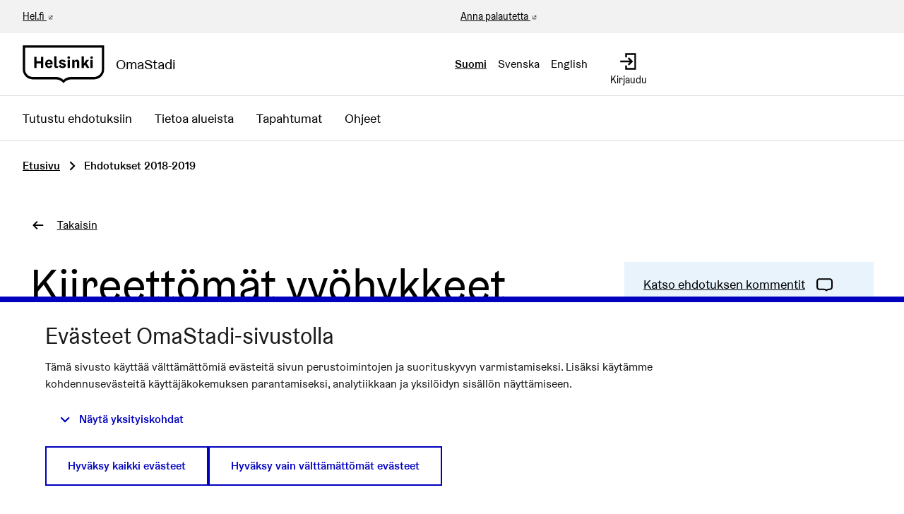

--- FILE ---
content_type: text/html; charset=utf-8
request_url: https://omastadi.hel.fi/processes/osbu-2019/f/171/proposals/758?locale=en%3Frandom_seed%3D0.4939501350958433&order=most_commented&page=2&per_page=20&random_seed=-0.5399442177379139
body_size: 11002
content:

<!DOCTYPE html>
<html lang="fi" class="no-js">
  <head>
    <title>Kiireettömät vyöhykkeet - Ehdotukset 2018-2019 - Osallistuva budjetointi 2018-2019 - OmaStadi</title>
    <meta name="csrf-param" content="authenticity_token" />
<meta name="csrf-token" content="tE7PVoi5pQOZ8uSCmsrVVOC+//er35neXu68xSmeLHH0wwi3jmEMLLrh5/7S6w60NKISD5U5BK1BepfT2puyoA==" />

<meta name="viewport" content="width=device-width, initial-scale=1.0">
    <link rel="alternate" href="/processes/osbu-2019/f/171/proposals/758?component_id=171&amp;locale=fi&amp;order=most_commented&amp;page=2&amp;participatory_process_slug=osbu-2019&amp;per_page=20&amp;random_seed=-0.5399442177379139" hreflang="fi">
    <link rel="alternate" href="/processes/osbu-2019/f/171/proposals/758?component_id=171&amp;locale=sv&amp;order=most_commented&amp;page=2&amp;participatory_process_slug=osbu-2019&amp;per_page=20&amp;random_seed=-0.5399442177379139" hreflang="sv">
    <link rel="alternate" href="/processes/osbu-2019/f/171/proposals/758?component_id=171&amp;locale=en&amp;order=most_commented&amp;page=2&amp;participatory_process_slug=osbu-2019&amp;per_page=20&amp;random_seed=-0.5399442177379139" hreflang="en">


<meta name="twitter:card" content="summary_large_image">
<meta name="twitter:site" content="@helviestinta">
<meta name="twitter:title" content="Kiireettömät vyöhykkeet - Ehdotukset 2018-2019 - Osallistuva budjetointi 2018-2019 - OmaStadi">
<meta name="twitter:description" content="&quot;Löydä kiireetön Helsinki&quot;.

Miksi?
Kiire on nykyajan ilmiö, joka haittaa työntekoa ja ihmisten hyvinvointia etenkin kaupungissa.  

Mitä?
 Etsitään ja merkitään kaupunkiin Kiireettömiä vyöhykkeitä, paikkoja, jotka kutsuvat rentoutumaan ja pysähtymään ilman hoppua.

Miten?
Katsotaan kaupunkia ja sen mahdollisuuksia kiireettömiä vyöhykkeitä etsiskellen. Kiireettömien vyöhykkeiden etsintään voi osallistaa vaikka koululaisia opettajineen. Laaditaan nettiin kartta Kiireettömistä vyöhykkeistä, joissa saa rentoutua.
 
Tavoitteena on avata kaupunkilaisten ja Helsingissä vierailevien silmiä rauhallisille, stressiä vähentäville ympäristöille.  Työyhteisöt voi haastaa osallistumaan kiireettömällä teemapäivällä. Vaihtuvine sesonkikohteineen Kiireettömästä kaupungista saisi lisäpotkua turismille.

Idea vaatii kaupungilta suunnittelua, markkinointia ja osallistamista. Alueiden merkitsemistä, myös netissä.">
<meta name="twitter:image" content="https://omastadi.hel.fi/decidim-packs/media/images/social-omastadi-wide-96d50f01658e69a2e73d.jpg">

<meta property="og:url" content="https://omastadi.hel.fi/processes/osbu-2019/f/171/proposals/758">
<meta property="og:type" content="article">
<meta property="og:title" content="Kiireettömät vyöhykkeet - Ehdotukset 2018-2019 - Osallistuva budjetointi 2018-2019 - OmaStadi">
<meta property="og:description" content="&quot;Löydä kiireetön Helsinki&quot;.

Miksi?
Kiire on nykyajan ilmiö, joka haittaa työntekoa ja ihmisten hyvinvointia etenkin kaupungissa.  

Mitä?
 Etsitään ja merkitään kaupunkiin Kiireettömiä vyöhykkeitä, paikkoja, jotka kutsuvat rentoutumaan ja pysähtymään ilman hoppua.

Miten?
Katsotaan kaupunkia ja sen mahdollisuuksia kiireettömiä vyöhykkeitä etsiskellen. Kiireettömien vyöhykkeiden etsintään voi osallistaa vaikka koululaisia opettajineen. Laaditaan nettiin kartta Kiireettömistä vyöhykkeistä, joissa saa rentoutua.
 
Tavoitteena on avata kaupunkilaisten ja Helsingissä vierailevien silmiä rauhallisille, stressiä vähentäville ympäristöille.  Työyhteisöt voi haastaa osallistumaan kiireettömällä teemapäivällä. Vaihtuvine sesonkikohteineen Kiireettömästä kaupungista saisi lisäpotkua turismille.

Idea vaatii kaupungilta suunnittelua, markkinointia ja osallistamista. Alueiden merkitsemistä, myös netissä.">
<meta property="og:image" content="https://omastadi.hel.fi/decidim-packs/media/images/social-omastadi-wide-96d50f01658e69a2e73d.jpg">


<link rel="stylesheet" media="all" href="https://omastadi.hel.fi/decidim-packs/css/decidim_core-ceca5da5.css" />



<!-- Matomo -->
<script type="text/plain" data-consent="statistics">
  var _paq = window._paq = window._paq || [];
  /* tracker methods like "setCustomDimension" should be called before "trackPageView" */
  _paq.push(["setDocumentTitle", document.domain + "/" + document.title]);
  _paq.push(["setCookieDomain", "*.omastadi.hel.fi"]);
  _paq.push(["setDomains", ["*.omastadi.hel.fi","*.omastadi.hel.fi"]]);
  _paq.push(["setDoNotTrack", true]);
  _paq.push(["disableCookies"]);
  _paq.push(['trackPageView']);
  _paq.push(['enableLinkTracking']);
  (function() {
    var u="//webanalytics.digiaiiris.com/js/";
    _paq.push(['setTrackerUrl', u+'tracker.php']);
    _paq.push(['setSiteId', '349']);
    var d=document, g=d.createElement('script'), s=d.getElementsByTagName('script')[0];
    g.type='text/javascript'; g.async=true; g.src=u+'piwik.min.js'; s.parentNode.insertBefore(g,s);
  })();
</script>
<noscript><p><img src="//digiaiiris.com/web-analytics/matomo.php?idsite=349&amp;rec=1" style="border:0;" alt="" /></p></noscript>
<!-- End Matomo Code -->




  </head>

  <body>
    <div class="wrapper-default">
      <!--noindex--><!--googleoff: all-->
      
      
      <div class="flash callout primary small js-offline-message" style="display: none">
  Hups! Verkkosi on offline-tilassa. Tämä on aiemmin välimuistissa oleva versio vierailemasi sivusta, jonka sisältö ei välttämättä ole ajan tasalla.
</div>
<script>
  document.addEventListener("DOMContentLoaded", () => {
    // show the banner if it's offline AND the offline-fallback is not displaying
    if (!navigator.onLine && !document.querySelector("#offline-fallback-html")) {
      document.querySelector(".js-offline-message").style.display = "block"
    }
  })
</script>

      <!--googleon: all--><!--/noindex-->
    </div>

    
<div class="off-canvas-wrapper wrapper-default">
  <div class="off-canvas-wrapper-inner" data-off-canvas-wrapper>
    <div class="off-canvas position-right hide-for-large" data-position="right"
         data-transition="overlap"
         id="offCanvas" data-off-canvas>

      <!-- Close button -->
      <button class="close-button"
              aria-label="Sulje valikko" type="button"
              data-close>
        <span aria-hidden="true">&times;</span>
      </button>
    </div>
    <div class="off-canvas position-right hide-for-large" data-position="right"
         data-transition="overlap"
         id="offCanvasLanguage" data-off-canvas
         aria-hidden="true">

         <!-- Close button -->
         <button class="close-button"
                 aria-label="Sulje valikko" type="button"
                 data-close>
           <span aria-hidden="true">&times;</span>
         </button>

         <div class="topbar__language-menu hide-for-large">
           <nav aria-label="Valitse kieli">
  <ul class="horizontal menu">
      <li class="language-nav-link" lang="fi" aria-current="true">
        <a rel="nofollow" data-method="post" href="/locale?locale=fi">Suomi</a>
</li>      <li class="language-nav-link" lang="sv">
        <a rel="nofollow" data-method="post" href="/locale?locale=sv">Svenska</a>
</li>      <li class="language-nav-link" lang="en">
        <a rel="nofollow" data-method="post" href="/locale?locale=en">English</a>
</li>  </ul>
</nav>

         </div>
    </div>

    <div class="off-canvas-content" data-off-canvas-content>
      <!--separates the footer from the rest of the page, creates a sticky footer-->
      <div class="footer-separator">
        <header id="header" class="header">
  <a class="skip" id="skip-to-content" href="#content">Siirry sisältöön</a>

  <div class="header-top show-for-large">
    <div class="row expanded">
      <div class="columns small-6"><a href="https://www.hel.fi/fi" target="_blank">Hel.fi</a></div>
      <div class="columns small-6 text-right">
        <div class="header-top-links">
          <a href="https://palautteet.hel.fi/" target="_blank">Anna palautetta</a>
          


        </div>
      </div>
    </div>
  </div>
  <div class="top-bar">
    <div class="headerbar row expanded">
      <div class="columns small-8 medium-6">
        <a class="top-bar-logo" aria-label="Siirry etusivulle" href="/">
          <div class="top-bar-logo-symbol">
              <img alt="Helsinki" class="logo-default" src="https://omastadi.hel.fi/decidim-packs/media/images/helsinki-logo-black-e20089729b0336904ec1.svg" />

          </div>
          <div class="top-bar-logo-text">OmaStadi</div>
</a>      </div>
      <div class="columns small-4 medium-6">
        <div class="top-bar-panel">
          <div class="top-bar-languages show-for-large" data-set="language-nav">
            <div class="js-append">
                <div class="language-choose">
    <nav aria-label="Valitse kieli">
  <ul class="horizontal menu">
      <li class="language-nav-link" lang="fi" aria-current="true">
        <a rel="nofollow" data-method="post" href="/locale?locale=fi">Suomi</a>
</li>      <li class="language-nav-link" lang="sv">
        <a rel="nofollow" data-method="post" href="/locale?locale=sv">Svenska</a>
</li>      <li class="language-nav-link" lang="en">
        <a rel="nofollow" data-method="post" href="/locale?locale=en">English</a>
</li>  </ul>
</nav>

  </div>

            </div>
          </div>
          <div class="top-bar-controls">
              <a class="top-bar-control" href="/users/sign_in">
                <svg role="img" aria-hidden="true" class="icon--account-login icon"><title></title><use href="https://omastadi.hel.fi/decidim-packs/media/images/helsinki-icons-2e6fae9756bdb9c1b031.svg#icon-account-login"></use></svg>
                <span>Kirjaudu</span>
</a>              <button type="button" class="clear button hide-for-large" data-navbar-toggle="main">
                <span class="top-bar-control active-hide">
                  <svg role="img" aria-hidden="true" class="icon--menu icon"><title></title><use href="https://omastadi.hel.fi/decidim-packs/media/images/helsinki-icons-2e6fae9756bdb9c1b031.svg#icon-menu"></use></svg>
                  <span>Valikko</span>
                </span>
                <span class="top-bar-control active-show">
                  <svg role="img" aria-hidden="true" class="icon--x icon"><title></title><use href="https://omastadi.hel.fi/decidim-packs/media/images/helsinki-icons-2e6fae9756bdb9c1b031.svg#icon-x"></use></svg>
                  <span>Sulje</span>
                </span>
              </button>
          </div>
        </div>
      </div>
    </div>
  </div>
    <div class="top-bar-navbars">
      <div class="navbar navbar-main" data-navbar="main">
        <div class="hide-for-large" data-set="language-nav"></div>
        <nav class="main-nav" aria-label="Päävalikko"><ul class="menu vertical large-horizontal"><li class="menu-link"><a href="/processes/osbu-2025/f/192/plans">Tutustu ehdotuksiin</a></li><li class="menu-link"><a href="/areas">Tietoa alueista</a></li><li class="menu-link"><a href="/events">Tapahtumat</a></li><li class="menu-link"><a href="/pages">Ohjeet</a></li></ul></nav>
      </div>
      <div class="navbar-logo hide-for-large" aria-hidden="true">
          <img alt="Helsinki" class="logo-default" src="https://omastadi.hel.fi/decidim-packs/media/images/helsinki-logo-black-e20089729b0336904ec1.svg" />

      </div>
    </div>
</header>


        <main>
          
          

          <div class="breadcrumbs-section">
  <div class="row columns expanded">
    <nav aria-label="Murupolku">
      <ul class="breadcrumbs">
            <li>
              <a href="/">Etusivu</a>
              <span aria-hidden="true" class="breadcrumbs-separator"><svg role="img" aria-hidden="true" class="icon--caret-right icon"><title></title><use href="https://omastadi.hel.fi/decidim-packs/media/images/helsinki-icons-2e6fae9756bdb9c1b031.svg#icon-caret-right"></use></svg></span>
            </li>
            <li aria-current="page">
              Ehdotukset 2018-2019
            </li>
      </ul>
    </nav>
  </div>
</div>


          <div id="content">
            
      
  
  
  <div class="wrapper">
    
<div class="row column back-link">
  <a class="action-link" href="/processes/osbu-2019/f/171/proposals">
    <svg role="img" aria-hidden="true" class="icon--arrow-left icon"><title></title><use href="https://omastadi.hel.fi/decidim-packs/media/images/helsinki-icons-2e6fae9756bdb9c1b031.svg#icon-arrow-left"></use></svg>
    <span>Takaisin</span>
</a></div>

<div class="row column resource">
  <div class="row">
    <div class="columns small-12 medium-8">
      <div class="resource__main static__content margin-bottom-0">
        <h1>Kiireettömät vyöhykkeet</h1>
      </div>
    </div>

    <div class="columns small-12 medium-4">
      <div class="resource__aside">
        <div class="resource__actions">
          
  <div class="actions-panel bg-secondary">
    <a class="action-link" href="#comments">
      <span class="link-text">Katso ehdotuksen kommentit</span>
      <svg role="img" aria-hidden="true" class="icon--comment-square icon"><title></title><use href="https://omastadi.hel.fi/decidim-packs/media/images/helsinki-icons-2e6fae9756bdb9c1b031.svg#icon-comment-square"></use></svg>
</a>  </div>

<div class="actions-panel bg-secondary">
  <button type="button" class="link action-link" data-open="loginModal" aria-controls="loginModal" aria-haspopup="dialog">
    <span class="link-text">Ilmianna ehdotus</span>
    <svg role="img" aria-hidden="true" class="icon--flag icon"><title></title><use href="https://omastadi.hel.fi/decidim-packs/media/images/helsinki-icons-2e6fae9756bdb9c1b031.svg#icon-flag"></use></svg>
  </button>
</div>

<div class="reveal flag-modal" id="flagModal" data-reveal>
  <div class="reveal__header">
    <h3 class="reveal__title">Ilmoita asiatonta sisältöä</h3>
    <button class="close-button" data-close aria-label="Sulje" type="button">
      <span aria-hidden="true">&times;</span>
    </button>
  </div>
  
    <p>Onko tämä sisältö epäasiallista?</p>
    <form class="new_report" novalidate="novalidate" data-abide="true" data-live-validate="true" data-validate-on-blur="true" action="/report?sgid=[base64]" accept-charset="UTF-8" method="post"><input type="hidden" name="authenticity_token" value="/Vu5ul81Htznt2abnoQFVCCoZ5My938HZhYrVsS0H9o+yljaMQ1ERa0JsLgYV0gMHSU4pvQm/GeJEcYQiHkG9g==" autocomplete="off" />
      <input type="hidden" name="report[reason]" value="" autocomplete="off" />
        <label for="report_reason_spam"><input type="radio" value="spam" checked="checked" name="report[reason]" id="report_reason_spam" />Tämä ehdotus sisältää klikkihoukutteita, mainostusta, huijauksia tai bottiskriptejä.</label>
      
        <label for="report_reason_offensive"><input type="radio" value="offensive" name="report[reason]" id="report_reason_offensive" />Sisältää rasismia, seksismiä, loukkauksia, henkilöihin kohdistuneita hyökkäyksiä, tappouhkauksia, itsemurhapyyntöjä tai mitä tahansa vihapuhetta.</label>
      
        <label for="report_reason_does_not_belong"><input type="radio" value="does_not_belong" name="report[reason]" id="report_reason_does_not_belong" />Sisältää lain vastaista toimintaa, itsemurhauhkauksia, henkilökohtaisia tietoja tai jotain muuta, jonka et usko kuuluvan organisaatioon OmaStadi.</label>
      
      <label for="report_details"><span class="label__wrapper"> <span class="label__text">Lisätiedot</span> </span><textarea rows="4" name="report[details]" id="report_details">
</textarea></label>
      <button type="submit" name="commit" class="button">Tee ilmoitus</button>
    </form>
  
</div>


<div class="actions-panel bg-secondary">
  <button type="button" class="link action-link" data-open="socialShare" aria-controls="socialShare" aria-haspopup="dialog">
    <span class="link-text">Jaa ehdotus</span>
    <svg role="img" aria-hidden="true" class="icon--share icon"><title></title><use href="https://omastadi.hel.fi/decidim-packs/media/images/helsinki-icons-2e6fae9756bdb9c1b031.svg#icon-share"></use></svg>
  </button>
</div>

<div class="reveal" id="socialShare" data-reveal>
  <div class="reveal__header">
    <h3 class="reveal__title">Jaa:</h3>
    <button class="close-button" data-close aria-label="Sulje ikkuna" type="button">
      <span aria-hidden="true">&times;</span>
    </button>
  </div>
  <div class="button-group text-center">
  <div class='social-share-button' data-title='Kiireettömät vyöhykkeet' data-img=''
data-url='https://omastadi.hel.fi/processes/osbu-2019/f/171/proposals/758' data-desc='&quot;Löydä kiireetön Helsinki&quot;.

Miksi?
Kiire on nykyajan ilmiö, joka haittaa työntekoa ja ihmisten hyvinvointia etenkin kaupungissa.  

Mitä?
 Etsitään ja merkitään kaupunkiin Kiireettömiä vyöhykkeitä, paikkoja, jotka kutsuvat rentoutumaan ja pysähtymään ilman hoppua.

Miten?
Katsotaan kaupunkia ja sen mahdollisuuksia kiireettömiä vyöhykkeitä etsiskellen. Kiireettömien vyöhykkeiden etsintään voi osallistaa vaikka koululaisia opettajineen. Laaditaan nettiin kartta Kiireettömistä vyöhykkeistä, joissa saa rentoutua.
 
Tavoitteena on avata kaupunkilaisten ja Helsingissä vierailevien silmiä rauhallisille, stressiä vähentäville ympäristöille.  Työyhteisöt voi haastaa osallistumaan kiireettömällä teemapäivällä. Vaihtuvine sesonkikohteineen Kiireettömästä kaupungista saisi lisäpotkua turismille.

Idea vaatii kaupungilta suunnittelua, markkinointia ja osallistamista. Alueiden merkitsemistä, myös netissä.' data-via=''>
<a rel="nofollow " data-site="twitter" class="ssb-icon ssb-twitter" onclick="return SocialShareButton.share(this);" title="Jaa palvelussa Twitter" href="#"></a>
<a rel="nofollow " data-site="facebook" class="ssb-icon ssb-facebook" onclick="return SocialShareButton.share(this);" title="Jaa palvelussa Facebook" href="#"></a>
</div>
    <a href="#" class="button" data-open="urlShare">
      <svg role="img" aria-hidden="true" class="icon--link-intact icon"><title></title><use href="https://omastadi.hel.fi/decidim-packs/media/images/helsinki-icons-2e6fae9756bdb9c1b031.svg#icon-link-intact"></use></svg>
      Jaa linkki
    </a>
  </div>
</div>
<div class="reveal" id="urlShare" data-reveal>
  <div class="reveal__header">
    <h3 class="reveal__title">Jaa linkki:</h3>
    <button class="close-button" data-close aria-label="Sulje ikkuna" type="button">
      <span aria-hidden="true">&times;</span>
    </button>
  </div>
  <div class="input-group">
    <input id="urlShareLink" class="input-group-field" type="text" title="Jaa linkki" value="https://omastadi.hel.fi/processes/osbu-2019/f/171/proposals/758" readonly>
    <div class="input-group-button">
      <button class="button primary"
        data-clipboard-copy="#urlShareLink"
        data-clipboard-copy-label="Kopioitu!"
        data-clipboard-copy-message="Linkin kopiointi leikepöydälle onnistui."
        aria-label="Kopioi jakolinkki leikepöydälle">
          <svg role="img" aria-hidden="true" class="icon--clipboard icon"><title></title><use href="https://omastadi.hel.fi/decidim-packs/media/images/helsinki-icons-2e6fae9756bdb9c1b031.svg#icon-clipboard"></use></svg>
          Kopioi
      </button>
    </div>
  </div>
</div>


        </div>


        <div class="attributes">
  <h2 class="resource__aside__title">Tiedot</h2>

  <div class="attributes__item">
    <h3 class="attributes__item__name">Numero (ID)</h3>
    <div class="attributes__item__value">758</div>
  </div>
    <div class="attributes__item">
      <h3 class="attributes__item__name">Julkaisuaika</h3>
      <div class="attributes__item__value">03.12.2018</div>
    </div>
</div>

      </div>
    </div>
  </div>


  <div class="row">
    <div class="columns small-12 medium-8">
      <div class="resource__main resource__content resource__content--standalone static__content">
        <h2>Ehdotus</h2>
        <p>"Löydä kiireetön Helsinki".</p>

<p>Miksi?
<br />Kiire on nykyajan ilmiö, joka haittaa työntekoa ja ihmisten hyvinvointia etenkin kaupungissa.  </p>

<p>Mitä?
<br /> Etsitään ja merkitään kaupunkiin Kiireettömiä vyöhykkeitä, paikkoja, jotka kutsuvat rentoutumaan ja pysähtymään ilman hoppua.</p>

<p>Miten?
<br />Katsotaan kaupunkia ja sen mahdollisuuksia kiireettömiä vyöhykkeitä etsiskellen. Kiireettömien vyöhykkeiden etsintään voi osallistaa vaikka koululaisia opettajineen. Laaditaan nettiin kartta Kiireettömistä vyöhykkeistä, joissa saa rentoutua.
<br /> 
<br />Tavoitteena on avata kaupunkilaisten ja Helsingissä vierailevien silmiä rauhallisille, stressiä vähentäville ympäristöille.  Työyhteisöt voi haastaa osallistumaan kiireettömällä teemapäivällä. Vaihtuvine sesonkikohteineen Kiireettömästä kaupungista saisi lisäpotkua turismille.</p>

<p>Idea vaatii kaupungilta suunnittelua, markkinointia ja osallistamista. Alueiden merkitsemistä, myös netissä.</p>

          <div class="row columns">
            <div class="banner bg-secondary">
              <div class="banner__content">
                  <p class="h2">Tämä ehdotus eteni jatkoon.</p>

                <p><p>Tervetuloa OmaStadi Raksalle 28.2. klo 17-20 Teollisuuskatu 23 A2!</p></p>
              </div>
            </div>
          </div>

        <div class="resource__details margin-top-3">
          
          <div class="accordion-item" data-accordion-item=""><a role="button" class="accordion-title" href="#"><span class="accordion-title__text">Ehdotus sisältyy seuraaviin hankkeisiin:</span><span class="accordion-title__icon"><span class="accordion--inactive"><svg role="img" aria-hidden="true" class="icon--chevron-bottom icon"><title></title><use href="https://omastadi.hel.fi/decidim-packs/media/images/helsinki-icons-2e6fae9756bdb9c1b031.svg#icon-chevron-bottom"></use></svg></span><span class="accordion--active"><svg role="img" aria-hidden="true" class="icon--chevron-top icon"><title></title><use href="https://omastadi.hel.fi/decidim-packs/media/images/helsinki-icons-2e6fae9756bdb9c1b031.svg#icon-chevron-top"></use></svg></span></span></a><div class="accordion-content" data-tab-content="">  <p>
    <a href="/processes/osbu-2019/f/109/budgets/8/projects/631">
      #631 Löydä kiireetön kaupunki - paikkoja, tapahtumia ja ideoita
</a>  </p>
</div></div>
          <div class="accordion-item" data-accordion-item=""><a role="button" class="accordion-title" href="#"><span class="accordion-title__text">Liitetyt ehdotukset</span><span class="accordion-title__icon"><span class="accordion--inactive"><svg role="img" aria-hidden="true" class="icon--chevron-bottom icon"><title></title><use href="https://omastadi.hel.fi/decidim-packs/media/images/helsinki-icons-2e6fae9756bdb9c1b031.svg#icon-chevron-bottom"></use></svg></span><span class="accordion--active"><svg role="img" aria-hidden="true" class="icon--chevron-top icon"><title></title><use href="https://omastadi.hel.fi/decidim-packs/media/images/helsinki-icons-2e6fae9756bdb9c1b031.svg#icon-chevron-top"></use></svg></span></span></a><div class="accordion-content" data-tab-content="">  <p>
    <a href="/processes/osbu-2019/f/172/plans/74">
      #74 Löydä kiireetön kaupunki - paikkoja, tapahtumia ja ideoita
</a>  </p>
</div></div>
          
          

          
        </div>

        
      </div>
    </div>
  </div>
</div>



  </div>
    <div class="comments-section container">
      <div class="row columns">
        <div id="comments-for-Proposal-758" data-decidim-comments="{&quot;singleComment&quot;:false,&quot;toggleTranslations&quot;:false,&quot;commentableGid&quot;:&quot;[base64]&quot;,&quot;commentsUrl&quot;:&quot;/comments&quot;,&quot;rootDepth&quot;:0,&quot;order&quot;:&quot;older&quot;}">
  <div class="row">
    <div class="columns small-12 large-8 comments-container" id="comments">
      <div class="comments">
        <div class="comments__title">
          <div class="row medium-unstack">
            <div class="column">
              <div class="comments__title__text">
                <h2 class="h4">
                  
                    <span class="comments-count">
                      9 kommenttia
                    </span>
                  
                </h2>
              </div>
            </div>
            <div class="column">
              <div class="order-by__text">
                <div class="order-by__dropdown order-by__dropdown--right">
  <span>Järjestä tulokset:</span>
  <ul id="comments-order-menu"
    class="dropdown menu"
    data-dropdown-menu="data-dropdown-menu"
    data-autoclose="false"
    data-disable-hover="true"
    data-click-open="true"
    data-close-on-click="true"
    role="menubar">
    <li class="is-dropdown-submenu-parent opens-right" role="presentation">
      <a href="#" id="comments-order-menu-control"
        class="action-link"
        aria-label="Järjestä tulokset:"
        aria-controls="comments-order-menu"
        aria-haspopup="menu"
        role="menuitem"
      >
        <span>Vanhimmat</span>
        <svg role="img" aria-hidden="true" class="icon--caret-bottom icon"><title></title><use href="https://omastadi.hel.fi/decidim-packs/media/images/helsinki-icons-2e6fae9756bdb9c1b031.svg#icon-caret-bottom"></use></svg>
      </a>
      <ul class="menu is-dropdown-submenu submenu first-sub vertical"
        id="comments-order-chooser-menu"
        role="menu"
        aria-labelledby="comments-order-menu-control"
        data-submenu="">
        
          <li role="presentation" class="is-submenu-item is-dropdown-submenu-item">
            <a tabindex="-1" role="menuitem" data-remote="true" href="/comments?commentable_gid=[base64]&order=older&reload=1">Vanhimmat</a>
          </li>
        
          <li role="presentation" class="is-submenu-item is-dropdown-submenu-item">
            <a tabindex="-1" role="menuitem" data-remote="true" href="/comments?commentable_gid=[base64]&order=recent&reload=1">Uusimmat</a>
          </li>
        
          <li role="presentation" class="is-submenu-item is-dropdown-submenu-item">
            <a tabindex="-1" role="menuitem" data-remote="true" href="/comments?commentable_gid=[base64]&order=best_rated&reload=1">Parhaiksi arvioidut</a>
          </li>
        
      </ul>
    </li>
  </ul>
</div>

              </div>
            </div>
          </div>
        </div>
        
        
        <div class="comment-threads">
          <div class="callout primary loading-comments">
  <p>Ladataan kommentteja ...</p>
</div>

          
        </div>
        
        
      </div>
      <div class="callout primary loading-comments hide">
        <p>Ladataan kommentteja ...</p>
      </div>
    </div>
  </div>
</div>

      </div>
    </div>


          </div>
        </main>

      </div><!-- /.footer-separator -->

      
<footer class="footer">
    <div class="koro koro-basic"><svg xmlns="http://www.w3.org/2000/svg" width="100%" height="30" aria-hidden="true"><defs><pattern id="koro_basic-pl83ovbi" x="0" y="-19" width="67" height="49" patternUnits="userSpaceOnUse"><path d="M 67 70 V 30.32 h 0 C 50.25 30.32 50.25 20 33.5 20 S 16.76 30.32 0 30.32 H 0 V 70 Z" /></pattern></defs><rect fill="url(#koro_basic-pl83ovbi)" width="100%" height="30" /></svg></div>
  <div class="main-footer">
    <div class="row">
        <div class="column small-12 medium-4 large-3 xlarge-2">
          <h2 class="h4">OmaStadi</h2>
            <ul class="vertical menu">

                <li>
                  <a href="/pages/yhteystiedot">
                    Yhteystiedot
</a>                </li>
                <li>
                  <a href="/pages/accessibility">
                    Saavutettavuus
</a>                </li>
                <li>
                  <a href="/pages/information">
                    Tietoa palvelusta
</a>                </li>
                <li>
                  <a href="/pages/terms-and-conditions">
                    Käyttöehdot
</a>                </li>
                <li>
                  <a href="/pages/tietosuoja">
                    Tietosuojaseloste
</a>                </li>
            </ul>
        </div>
        <div class="column small-12 medium-4 large-3 xlarge-2">
          <h2 class="h4">Ota yhteyttä</h2>
          <ul class="vertical menu">
              <li><a href="mailto:omastadi@hel.fi">omastadi@hel.fi</a></li>
            <li><a href="https://palautteet.hel.fi/" target="_blank">Anna palautetta</a></li>
          </ul>
        </div>
          <div class="column small-12 medium-4 large-3 xlarge-2">
            <h2 class="h4">Historia</h2>
            <ul class="vertical menu">
                <li><a href="/processes/osbu-2025">Osallistuva budjetointi 2025-2026</a></li>
                <li><a href="/processes/osbu-2023">Osallistuva budjetointi 2023-2024</a></li>
                <li><a href="/processes/osbu-2020">Osallistuva budjetointi 2020-2021</a></li>
                <li><a href="/processes/osbu-2019">Osallistuva budjetointi 2018-2019</a></li>
            </ul>
          </div>
      <div class="column small-12 medium-12 xlarge-6 align-self-bottom large-text-right">
        <div class="credits">
          <span class="credits-content">Verkkosivusto luotu <a target="_blank" href="https://github.com/decidim/decidim">vapaan ohjelmiston</a> avulla.</span>
          <a rel="license" class="cc-badge" href="http://creativecommons.org/licenses/by-sa/4.0/" target="_blank">
            <img alt="Creative Commons License" src="https://omastadi.hel.fi/decidim-packs/media/images/cc-badge-afa3eec02a18f532285b.png" />
          </a>
        </div>
      </div>
    </div>
  </div>

  <div class="mini-footer">
    <div class="row"><div class="column"><hr></div></div>
    <div class="row mini-footer-content">
      <div class="column small-12 medium-6">
        <div class="site-info">
          <div class="site-info-logo">
            <a class="mini-footer-logo" aria-label="Siirry etusivulle" href="/">
                <img alt="Helsinki" class="logo-default" src="https://omastadi.hel.fi/decidim-packs/media/images/helsinki-logo-white-c6fdbb5cdebba25784dc.svg" />
</a>          </div>
          <div class="site-info-content">
            &copy; Helsingin kaupunki 2026
            |
            <a href="/consent">Evästeasetukset</a>
          </div>
        </div>
      </div>
      <div class="column small-12 medium-6 text-right">
        <div class="back-to-top">
          <a href="#skip-to-content">
            Takaisin ylös
            <svg role="img" aria-hidden="true" class="icon--arrow-top icon"><title></title><use href="https://omastadi.hel.fi/decidim-packs/media/images/helsinki-icons-2e6fae9756bdb9c1b031.svg#icon-arrow-top"></use></svg>
</a>        </div>
      </div>
    </div>
  </div>
</footer>

    </div><!--/.off-canvas-content-->
  </div><!--/.off-canvas-wrapper-inner-->
</div><!--/.off-canvas-wrapper-->

    <div class="small reveal confirm-reveal" id="confirm-modal" aria-hidden="true" role="dialog" aria-labelledby="confirm-modal-title" data-reveal data-multiple-opened="true">
  <div class="reveal__header">
    <h2 class="reveal__title" id="confirm-modal-title">Vahvista</h2>
    <button class="close-button" data-close aria-label="Sulje ikkuna"
      type="button">
      <span aria-hidden="true">&times;</span>
    </button>
  </div>
  <div class="confirm-content">
    <div class="confirm-modal-content"></div>
  </div>
  <div class="confirm-modal-footer reveal__footer">
    <div class="buttons button--double">
      <a class="button" role="button" href="#" data-confirm-ok aria-label="OK">OK</a>
      <a class="button clear" role="button" href="#" data-confirm-cancel aria-label="Peruuta">Peruuta</a>
    </div>
  </div>
</div>

    <div class="reveal" id="loginModal" data-reveal>
  <div class="reveal__header">
    <h3 class="reveal__title">Kirjaudu sisään</h3>
    <button class="close-button" data-close aria-label="Close modal"
      type="button">
      <span aria-hidden="true">&times;</span>
    </button>
  </div>

    <div class="row">
    <div class="columns">
        <div class="social-register text-center">
      <h3 class="h5 margin-bottom-1">
        Kirjaudu ja tunnistaudu sähköisellä tunnistautumisella
      </h3>
      <p>
        Kirjautuminen omastadi.hel.fi -palveluun pankkitunnuksella tai mobiilivarmenteella. Peruskoulun oppilaat voivat kirjautua myös oppijan tunnuksilla.
      </p>

        <a class="button primary button--suomifi" rel="nofollow" data-method="post" href="/users/auth/suomifi">
          Kirjaudu sisään pankkitunnuksella tai mobiilivarmenteella
</a>          <br>
        <a class="button primary button--mpassid" rel="nofollow" data-method="post" href="/users/auth/mpassid">
          Kirjaudu sisään oppijan tunnuksella
</a>  </div>

      
    </div>
  </div>

    <div class="row">
      <div class="columns">
        <span class="register__separator">
          <span class="register__separator__text">Tai</span>
        </span>
      </div>
    </div>
  <div class="row">
  <div class="columns">
    <div class="text-center">
      <p>
        Voit tehdä ehdotuksen ilman vahvaa tunnistautumista kirjautumalla sivustolle OmaStadi-tunnuksella. Luo OmaStadi-tunnus, jos sinulla ei vielä ole sitä.
      </p>
    </div>

    <div class="register-form-wrapper" id="session_modal" data-toggler=".is-hidden">
      <form class="register-form new_user" id="new_user" novalidate="novalidate" data-abide="true" data-live-validate="true" data-validate-on-blur="true" action="/users/sign_in" accept-charset="UTF-8" method="post"><input type="hidden" name="authenticity_token" value="pJpNN90sElUThw7EEJV7DD0ecGOL9TaIQKGcnMRMxpLK2O3ZJMEVBsghdHA0D7Ychw5qNvGjvnSWc9ctFLGaaw==" autocomplete="off" />
        <div>
          <div class="field">
            <label for="user_email"><span class="label__wrapper"> <span class="label__text">Sähköposti</span> </span><input autofocus="autofocus" type="email" value="" name="user[email]" id="user_email" /></label>
          </div>
          <div class="field">
            <label for="user_password"><span class="label__wrapper"> <span class="label__text">Salasana</span> </span><input autocomplete="off" type="password" name="user[password]" id="user_password" /></label>
          </div>
        </div>
        <div class="actions">
          <button type="submit" name="commit" class="button expanded">Kirjaudu OmaStadi-sivustolle</button>
        </div>
</form>        <p class="text-center">
          <a class="sign-up-link" href="/users/sign_up">Rekisteröidy</a>
        </p>
      <p class="text-center">
        <a href="/users/password/new">Unohditko salasanasi?</a>
      </p>
    </div>
  </div>
</div>

</div>

    <div class="reveal" id="authorizationModal" data-reveal></div>

    <script src="https://omastadi.hel.fi/decidim-packs/js/1072-99c07ca4598e08413991.js"></script>
<script src="https://omastadi.hel.fi/decidim-packs/js/8728-277caafb91a97957506c.js"></script>
<script src="https://omastadi.hel.fi/decidim-packs/js/6435-49f741c385994d681c28.js"></script>
<script src="https://omastadi.hel.fi/decidim-packs/js/9697-1b446cfb1761b8b0a50b.js"></script>
<script src="https://omastadi.hel.fi/decidim-packs/js/3111-43f8246c5b1cb6d50f76.js"></script>
<script src="https://omastadi.hel.fi/decidim-packs/js/1933-f819bfce1c27c53c3ca8.js"></script>
<script src="https://omastadi.hel.fi/decidim-packs/js/6022-8a224836f30711cf21fb.js"></script>
<script src="https://omastadi.hel.fi/decidim-packs/js/7884-9bbac390e86527ca06f1.js"></script>
<script src="https://omastadi.hel.fi/decidim-packs/js/6932-9a4fb45c91fecd5f920b.js"></script>
<script src="https://omastadi.hel.fi/decidim-packs/js/decidim_core-ad713d3e9474b2b77127.js"></script>

<script>
  Decidim.config.set({"icons_path":"https://omastadi.hel.fi/decidim-packs/media/images/helsinki-icons-2e6fae9756bdb9c1b031.svg","messages":{"selfxssWarning":{"title":"Seis!","description":"Tämä selainominaisuus on tarkoitettu kehittäjille ja sinun ei tule liittää tähän mitään tekstiä, jos sinua on pyydetty sellaista tekemään. Tekstin liittäminen tähän ikkunaan voi vaarantaa yksityisyytesi ja antaa hakkereille pääsyn tilillesi."},"mentionsModal":{"removeRecipient":"Poista vastaanottaja %name%"},"dynamicForm":{"resetMessage":"Rajaukset on tyhjennetty. Päivitetyt hakutulokset näkyvät alla."}},"external_domain_whitelist":["omastadi.hel.fi","decidim.org","github.com","hel.fi","palautteet.hel.fi","palvelukartta.hel.fi","tapahtumat.hel.fi","decidimhelsinkifiles.blob.core.windows.net"],"consent_cookie_name":"decidim-consent"});
  Decidim.InputCharacterCounter.configureMessages({"charactersAtLeast":{"one":"Vähintään %count% kirjain","other":"Vähintään %count% kirjainta"},"charactersLeft":{"one":"%count% merkki jäljellä","other":"%count% merkkiä jäljellä"}});
  Decidim.ExternalLink.configureMessages({"externalLink":"Ulkoinen linkki"});
  Decidim.FormValidator.configureMessages({"correctErrors":"Lomakkeella on virheitä, korjaa ne jatkaaksesi."});
</script>

  <script src="https://omastadi.hel.fi/decidim-packs/js/8780-5e174943d8e221af66ff.js" defer="defer"></script>
<script src="https://omastadi.hel.fi/decidim-packs/js/hyphenation_fi-3d3ce8ef58625d3bb6e1.js" defer="defer"></script>




<script src="https://omastadi.hel.fi/decidim-packs/js/decidim_account_publish_handler-bddebaf3a353903531a6.js" defer="defer"></script>




    <div class="dataconsent-warning flex-center hide">
  <div class="dataconsent-message">
    <svg role="img" aria-hidden="true" class="icon--alert-circle icon"><title></title><use href="https://omastadi.hel.fi/decidim-packs/media/images/helsinki-icons-2e6fae9756bdb9c1b031.svg#icon-alert-circle"></use></svg>
    <h2 class="h4">Sisältöä ei voida näyttää</h2>
    <p>
      Tämä sisältö haetaan osoitteesta <span data-content-source-text></span>. Sen näyttämiseen vaaditaan, että
hyväksyt sivuston evästeet. Pääset näkemään sisällön joko siirtymällä ulkoiselle sivustolle tai sallimalla
evästeasetuksista personointi-, tilastointi- ja markkinointievästeet.

    </p>

    <div class="buttons">
      <a href="#" class="button" target="_blank" data-content-source-link>
        Siirry ulkoiselle sivustolle
      </a>
      <button type="button" class="button hollow">
        Muokkaa evästeasetuksia
      </button>
    </div>
  </div>
</div>

    
  </body>
</html>



--- FILE ---
content_type: text/javascript; charset=utf-8
request_url: https://omastadi.hel.fi/comments?commentable_gid=eyJfcmFpbHMiOnsibWVzc2FnZSI6IkJBaEpJanhuYVdRNkx5OWtaV05wWkdsdExXaGxiSE5wYm10cEwwUmxZMmxrYVcwNk9sQnliM0J2YzJGc2N6bzZVSEp2Y0c5ellXd3ZOelU0QmpvR1JWUT0iLCJleHAiOiIyMDI2LTAyLTIyVDAxOjEyOjUwLjY0MloiLCJwdXIiOiJkZWZhdWx0In19--a3078caac954c9ad77cf6079ecc1d6fddcd6315b&root_depth=0&order=older&after=undefined
body_size: 5062
content:
(function() {
  var rootCommentableId = "comments-for-Proposal-758";

  var $comments = $("#" + rootCommentableId);
  var component = $comments.data("comments");

  $(".loading-comments").addClass("hide");
  var commentId = 456;
  var commentHtml = '<div>\n  <div class=\"comment-thread\">\n    <div id=\"comment_456\" role=\"comment\" class=\"comment\" data-depth=\"0\" data-comment-id=\"456\" data-toggler=\".no-comments\">\n  \n    <div class=\"comment__header\">\n      <div class=\"show-for-sr\">Kommentti 456<\/div>\n      <div class=\"author-data\">\n        <div class=\"author-data__main\">\n          \n  \n\n\n  <a class=\"comment__author\" href=\"\">\n    <svg role=\"img\" aria-hidden=\"true\" class=\"icon--person icon\"><title><\/title><use href=\"https://omastadi.hel.fi/decidim-packs/media/images/helsinki-icons-2e6fae9756bdb9c1b031.svg#icon-person\"><\/use><\/svg>\n    <span>Nimetön osallistuja<\/span>\n  <\/a>\n\n\n\n\n          <span>\n            <time datetime=\"2018-12-04T11:46:28+02:00\">04.12.2018 11:46<\/time>\n          <\/span>\n          \n        <\/div>\n      <\/div>\n      <div class=\"comment__utilities\">\n  <a target=\"_blank\" class=\"comment__header__context-menu__content-item\" title=\"Linkki kommenttiin\" data-external-link-spacer=\"\" href=\"/processes/osbu-2019/f/171/proposals/758?commentId=456#comment_456\">\n    <svg role=\"img\" aria-label=\"Linkki kommenttiin\" class=\"icon--link-intact icon\"><title>Linkki kommenttiin<\/title><use href=\"https://omastadi.hel.fi/decidim-packs/media/images/helsinki-icons-2e6fae9756bdb9c1b031.svg#icon-link-intact\"><\/use><\/svg>\n  <\/a>\n\n  <button type=\"button\" class=\"link-alt comment__header__context-menu__content-item\" data-open=\"loginModal\" title=\"Ilmoita asiatonta sisältöä\" aria-controls=\"loginModal\" aria-haspopup=\"dialog\" tabindex=\"0\">\n    <svg role=\"img\" aria-label=\"Ilmoita asiatonta sisältöä\" class=\"icon--flag icon\"><title>Ilmoita asiatonta sisältöä<\/title><use href=\"https://omastadi.hel.fi/decidim-packs/media/images/helsinki-icons-2e6fae9756bdb9c1b031.svg#icon-flag\"><\/use><\/svg>\n  <\/button>\n\n  \n<\/div>\n\n\n  \n  \n\n\n    <\/div>\n    <div class=\"comment__content\">\n      <span class=\"label alignment success\">Puolesta<\/span>\n\n      <div><p>Hieno idea! Kiireetön vyöhyke ei tarkoita välttämättä hiljaista. Pieni taustamusiikki sopii hyvin! Nykyajan vitsauksemme on se että ärsykkeiden määrä on räjähtänyt lyhyessä ajassa ja se kuormittaa meitä huomaamatta. <\/p><\/div>\n    <\/div>\n    <div class=\"comment__footer\">\n      <div class=\"comment__actions\">\n  \n<\/div>\n\n      <div class=\"comment__votes\">\n  \n    <button class=\"comment__votes--up \" title=\"Olen samaa mieltä tämän kommentin kanssa\" data-open=\"loginModal\">\n      <span class=\"show-for-sr\">Olen samaa mieltä tämän kommentin kanssa<\/span>\n      <svg role=\"img\" aria-hidden=\"true\" class=\"icon--thumb-up icon icon--small\"><title><\/title><use href=\"https://omastadi.hel.fi/decidim-packs/media/images/helsinki-icons-2e6fae9756bdb9c1b031.svg#icon-thumb-up\"><\/use><\/svg>\n      <span class=\"comment__votes--count\">0<\/span>\n    <\/button>\n    <button class=\"comment__votes--down \" title=\"Olen eri mieltä tämän kommentin kanssa\" data-open=\"loginModal\">\n      <span class=\"show-for-sr\">Olen eri mieltä tämän kommentin kanssa<\/span>\n      <svg role=\"img\" aria-hidden=\"true\" class=\"icon--thumb-down icon icon--small\"><title><\/title><use href=\"https://omastadi.hel.fi/decidim-packs/media/images/helsinki-icons-2e6fae9756bdb9c1b031.svg#icon-thumb-down\"><\/use><\/svg>\n      <span class=\"comment__votes--count\">0<\/span>\n    <\/button>\n  \n<\/div>\n\n    <\/div>\n  \n  \n  <div id=\"comment-456-replies\" class=\"replies\">\n    \n      \n        <div id=\"comment_2994\" role=\"comment\" class=\"comment comment--nested\" data-depth=\"1\" data-comment-id=\"2994\" data-toggler=\".no-comments\" data-parent=\"comment_456\">\n  \n    <div class=\"comment__header\">\n      <div class=\"show-for-sr\">Kommentti 2994 (vastaus kommenttiin 456)<\/div>\n      <div class=\"author-data\">\n        <div class=\"author-data__main\">\n          \n  \n\n\n  <a class=\"comment__author\" href=\"\">\n    <svg role=\"img\" aria-hidden=\"true\" class=\"icon--person icon\"><title><\/title><use href=\"https://omastadi.hel.fi/decidim-packs/media/images/helsinki-icons-2e6fae9756bdb9c1b031.svg#icon-person\"><\/use><\/svg>\n    <span>Nimetön osallistuja<\/span>\n  <\/a>\n\n\n\n\n          <span>\n            <time datetime=\"2019-07-28T13:28:31+03:00\">28.07.2019 13:28<\/time>\n          <\/span>\n          \n        <\/div>\n      <\/div>\n      <div class=\"comment__utilities\">\n  <a target=\"_blank\" class=\"comment__header__context-menu__content-item\" title=\"Linkki kommenttiin\" data-external-link-spacer=\"\" href=\"/processes/osbu-2019/f/171/proposals/758?commentId=2994#comment_2994\">\n    <svg role=\"img\" aria-label=\"Linkki kommenttiin\" class=\"icon--link-intact icon\"><title>Linkki kommenttiin<\/title><use href=\"https://omastadi.hel.fi/decidim-packs/media/images/helsinki-icons-2e6fae9756bdb9c1b031.svg#icon-link-intact\"><\/use><\/svg>\n  <\/a>\n\n  <button type=\"button\" class=\"link-alt comment__header__context-menu__content-item\" data-open=\"loginModal\" title=\"Ilmoita asiatonta sisältöä\" aria-controls=\"loginModal\" aria-haspopup=\"dialog\" tabindex=\"0\">\n    <svg role=\"img\" aria-label=\"Ilmoita asiatonta sisältöä\" class=\"icon--flag icon\"><title>Ilmoita asiatonta sisältöä<\/title><use href=\"https://omastadi.hel.fi/decidim-packs/media/images/helsinki-icons-2e6fae9756bdb9c1b031.svg#icon-flag\"><\/use><\/svg>\n  <\/button>\n\n  \n<\/div>\n\n\n  \n  \n\n\n    <\/div>\n    <div class=\"comment__content\">\n      \n      <div><p>Samaa mieltä! Voi olla hiljainen paikka tai äänimaailmaa. Sisällä tai ulkona. Esim. Amos Rexin viime syksyn taidenäyttelyssä oli tila, jossa oli äänimaailma ja avaruudellinen valo-ja värimaailma. Katsojat loikoilivat patjoilla ja antoivat musiikin ja visuaalisen kokemuksen viedä mukanaan.  Tällaiset tapahtumat ja mahdollisuudet voisi jakaa Kiireettömien vyöhykkeiden kalenterissa tai kartalla.<\/p><\/div>\n    <\/div>\n    <div class=\"comment__footer\">\n      <div class=\"comment__actions\">\n  \n<\/div>\n\n      <div class=\"comment__votes\">\n  \n    <button class=\"comment__votes--up \" title=\"Olen samaa mieltä tämän kommentin kanssa\" data-open=\"loginModal\">\n      <span class=\"show-for-sr\">Olen samaa mieltä tämän kommentin kanssa<\/span>\n      <svg role=\"img\" aria-hidden=\"true\" class=\"icon--thumb-up icon icon--small\"><title><\/title><use href=\"https://omastadi.hel.fi/decidim-packs/media/images/helsinki-icons-2e6fae9756bdb9c1b031.svg#icon-thumb-up\"><\/use><\/svg>\n      <span class=\"comment__votes--count\">0<\/span>\n    <\/button>\n    <button class=\"comment__votes--down \" title=\"Olen eri mieltä tämän kommentin kanssa\" data-open=\"loginModal\">\n      <span class=\"show-for-sr\">Olen eri mieltä tämän kommentin kanssa<\/span>\n      <svg role=\"img\" aria-hidden=\"true\" class=\"icon--thumb-down icon icon--small\"><title><\/title><use href=\"https://omastadi.hel.fi/decidim-packs/media/images/helsinki-icons-2e6fae9756bdb9c1b031.svg#icon-thumb-down\"><\/use><\/svg>\n      <span class=\"comment__votes--count\">0<\/span>\n    <\/button>\n  \n<\/div>\n\n    <\/div>\n  \n  \n  <div id=\"comment-2994-replies\" class=\"replies\">\n    \n  <\/div>\n<\/div>\n\n      \n    \n  <\/div>\n<\/div>\n\n  <\/div>\n<\/div>\n\n';
  var inReplyTo = null;

  var $comment = $("#comment_" + commentId);
  if (1 > $comment.length) {
    if (inReplyTo) {
      component.addReply(inReplyTo, commentHtml);
    } else {
      component.addThread(commentHtml);
    }
  }
  var commentId = 1302;
  var commentHtml = '<div>\n  <div class=\"comment-thread\">\n    <div id=\"comment_1302\" role=\"comment\" class=\"comment\" data-depth=\"0\" data-comment-id=\"1302\" data-toggler=\".no-comments\">\n  \n    <div class=\"comment__header\">\n      <div class=\"show-for-sr\">Kommentti 1302<\/div>\n      <div class=\"author-data\">\n        <div class=\"author-data__main\">\n          \n  \n\n\n  <a class=\"comment__author\" href=\"\">\n    <svg role=\"img\" aria-hidden=\"true\" class=\"icon--person icon\"><title><\/title><use href=\"https://omastadi.hel.fi/decidim-packs/media/images/helsinki-icons-2e6fae9756bdb9c1b031.svg#icon-person\"><\/use><\/svg>\n    <span>Nimetön osallistuja<\/span>\n  <\/a>\n\n\n\n\n          <span>\n            <time datetime=\"2019-02-12T09:36:28+02:00\">12.02.2019 09:36<\/time>\n          <\/span>\n          \n        <\/div>\n      <\/div>\n      <div class=\"comment__utilities\">\n  <a target=\"_blank\" class=\"comment__header__context-menu__content-item\" title=\"Linkki kommenttiin\" data-external-link-spacer=\"\" href=\"/processes/osbu-2019/f/171/proposals/758?commentId=1302#comment_1302\">\n    <svg role=\"img\" aria-label=\"Linkki kommenttiin\" class=\"icon--link-intact icon\"><title>Linkki kommenttiin<\/title><use href=\"https://omastadi.hel.fi/decidim-packs/media/images/helsinki-icons-2e6fae9756bdb9c1b031.svg#icon-link-intact\"><\/use><\/svg>\n  <\/a>\n\n  <button type=\"button\" class=\"link-alt comment__header__context-menu__content-item\" data-open=\"loginModal\" title=\"Ilmoita asiatonta sisältöä\" aria-controls=\"loginModal\" aria-haspopup=\"dialog\" tabindex=\"0\">\n    <svg role=\"img\" aria-label=\"Ilmoita asiatonta sisältöä\" class=\"icon--flag icon\"><title>Ilmoita asiatonta sisältöä<\/title><use href=\"https://omastadi.hel.fi/decidim-packs/media/images/helsinki-icons-2e6fae9756bdb9c1b031.svg#icon-flag\"><\/use><\/svg>\n  <\/button>\n\n  \n<\/div>\n\n\n  \n  \n\n\n    <\/div>\n    <div class=\"comment__content\">\n      \n      <div><p>Ihan mahtava idea! Ja mikä tilaus tälle asialle onkaan stressin aiheuttaessa ongelmia lukuisilla ihmisillä sekä kehon että mielen terveydelle. Helsingillä on nyt \"tuhannen taalan paikka\" nousta edelläkävijäksi ja esimerkiksi muille kaupungeille.  Kiireettömyys mahdollistaa pysähtymisen ja kääntymisen sisään päin näkemään, mikä on tärkeintä ja arvokkainta elämässä. Kiitos Anja Kulovesi!<\/p><\/div>\n    <\/div>\n    <div class=\"comment__footer\">\n      <div class=\"comment__actions\">\n  \n<\/div>\n\n      <div class=\"comment__votes\">\n  \n    <button class=\"comment__votes--up \" title=\"Olen samaa mieltä tämän kommentin kanssa\" data-open=\"loginModal\">\n      <span class=\"show-for-sr\">Olen samaa mieltä tämän kommentin kanssa<\/span>\n      <svg role=\"img\" aria-hidden=\"true\" class=\"icon--thumb-up icon icon--small\"><title><\/title><use href=\"https://omastadi.hel.fi/decidim-packs/media/images/helsinki-icons-2e6fae9756bdb9c1b031.svg#icon-thumb-up\"><\/use><\/svg>\n      <span class=\"comment__votes--count\">1<\/span>\n    <\/button>\n    <button class=\"comment__votes--down \" title=\"Olen eri mieltä tämän kommentin kanssa\" data-open=\"loginModal\">\n      <span class=\"show-for-sr\">Olen eri mieltä tämän kommentin kanssa<\/span>\n      <svg role=\"img\" aria-hidden=\"true\" class=\"icon--thumb-down icon icon--small\"><title><\/title><use href=\"https://omastadi.hel.fi/decidim-packs/media/images/helsinki-icons-2e6fae9756bdb9c1b031.svg#icon-thumb-down\"><\/use><\/svg>\n      <span class=\"comment__votes--count\">0<\/span>\n    <\/button>\n  \n<\/div>\n\n    <\/div>\n  \n  \n  <div id=\"comment-1302-replies\" class=\"replies\">\n    \n      \n        <div id=\"comment_2995\" role=\"comment\" class=\"comment comment--nested\" data-depth=\"1\" data-comment-id=\"2995\" data-toggler=\".no-comments\" data-parent=\"comment_1302\">\n  \n    <div class=\"comment__header\">\n      <div class=\"show-for-sr\">Kommentti 2995 (vastaus kommenttiin 1302)<\/div>\n      <div class=\"author-data\">\n        <div class=\"author-data__main\">\n          \n  \n\n\n  <a class=\"comment__author\" href=\"\">\n    <svg role=\"img\" aria-hidden=\"true\" class=\"icon--person icon\"><title><\/title><use href=\"https://omastadi.hel.fi/decidim-packs/media/images/helsinki-icons-2e6fae9756bdb9c1b031.svg#icon-person\"><\/use><\/svg>\n    <span>Nimetön osallistuja<\/span>\n  <\/a>\n\n\n\n\n          <span>\n            <time datetime=\"2019-07-28T13:30:52+03:00\">28.07.2019 13:30<\/time>\n          <\/span>\n          \n        <\/div>\n      <\/div>\n      <div class=\"comment__utilities\">\n  <a target=\"_blank\" class=\"comment__header__context-menu__content-item\" title=\"Linkki kommenttiin\" data-external-link-spacer=\"\" href=\"/processes/osbu-2019/f/171/proposals/758?commentId=2995#comment_2995\">\n    <svg role=\"img\" aria-label=\"Linkki kommenttiin\" class=\"icon--link-intact icon\"><title>Linkki kommenttiin<\/title><use href=\"https://omastadi.hel.fi/decidim-packs/media/images/helsinki-icons-2e6fae9756bdb9c1b031.svg#icon-link-intact\"><\/use><\/svg>\n  <\/a>\n\n  <button type=\"button\" class=\"link-alt comment__header__context-menu__content-item\" data-open=\"loginModal\" title=\"Ilmoita asiatonta sisältöä\" aria-controls=\"loginModal\" aria-haspopup=\"dialog\" tabindex=\"0\">\n    <svg role=\"img\" aria-label=\"Ilmoita asiatonta sisältöä\" class=\"icon--flag icon\"><title>Ilmoita asiatonta sisältöä<\/title><use href=\"https://omastadi.hel.fi/decidim-packs/media/images/helsinki-icons-2e6fae9756bdb9c1b031.svg#icon-flag\"><\/use><\/svg>\n  <\/button>\n\n  \n<\/div>\n\n\n  \n  \n\n\n    <\/div>\n    <div class=\"comment__content\">\n      \n      <div><p>Kiitos, Leena! Kaupunki on näköjään jo toteuttanut osan ideaa kertomalla Helsingin hiljaisista paikoista. Kts. linkki:<a href=\"https://www.myhelsinki.fi/fi/näe-ja-koe/nähtävyydet/helsingin-hiljaiset-paikat?fbclid=IwAR2wH6PCBoq3M9ewNL1SPPe1ty-mPoZ1pJanAr8PdBvZX8seZQGAagmrQMk\" target=\"_blank\" rel=\"nofollow noopener noreferrer ugc\">https://www.myhelsinki.fi/fi/näe-ja-koe/nähtävyydet/helsingin-hiljaiset-paikat?fbclid=IwAR2wH6PCBoq3M9ewNL1SPPe1ty-mPoZ1pJanAr8PdBvZX8seZQGAagmrQMk<\/a>.<\/p><\/div>\n    <\/div>\n    <div class=\"comment__footer\">\n      <div class=\"comment__actions\">\n  \n<\/div>\n\n      <div class=\"comment__votes\">\n  \n    <button class=\"comment__votes--up \" title=\"Olen samaa mieltä tämän kommentin kanssa\" data-open=\"loginModal\">\n      <span class=\"show-for-sr\">Olen samaa mieltä tämän kommentin kanssa<\/span>\n      <svg role=\"img\" aria-hidden=\"true\" class=\"icon--thumb-up icon icon--small\"><title><\/title><use href=\"https://omastadi.hel.fi/decidim-packs/media/images/helsinki-icons-2e6fae9756bdb9c1b031.svg#icon-thumb-up\"><\/use><\/svg>\n      <span class=\"comment__votes--count\">1<\/span>\n    <\/button>\n    <button class=\"comment__votes--down \" title=\"Olen eri mieltä tämän kommentin kanssa\" data-open=\"loginModal\">\n      <span class=\"show-for-sr\">Olen eri mieltä tämän kommentin kanssa<\/span>\n      <svg role=\"img\" aria-hidden=\"true\" class=\"icon--thumb-down icon icon--small\"><title><\/title><use href=\"https://omastadi.hel.fi/decidim-packs/media/images/helsinki-icons-2e6fae9756bdb9c1b031.svg#icon-thumb-down\"><\/use><\/svg>\n      <span class=\"comment__votes--count\">0<\/span>\n    <\/button>\n  \n<\/div>\n\n    <\/div>\n  \n  \n  <div id=\"comment-2995-replies\" class=\"replies\">\n    \n  <\/div>\n<\/div>\n\n      \n    \n  <\/div>\n<\/div>\n\n  <\/div>\n<\/div>\n\n';
  var inReplyTo = null;

  var $comment = $("#comment_" + commentId);
  if (1 > $comment.length) {
    if (inReplyTo) {
      component.addReply(inReplyTo, commentHtml);
    } else {
      component.addThread(commentHtml);
    }
  }
  var commentId = 1315;
  var commentHtml = '<div>\n  <div class=\"comment-thread\">\n    <div id=\"comment_1315\" role=\"comment\" class=\"comment\" data-depth=\"0\" data-comment-id=\"1315\" data-toggler=\".no-comments\">\n  \n    <div class=\"comment__header\">\n      <div class=\"show-for-sr\">Kommentti 1315<\/div>\n      <div class=\"author-data\">\n        <div class=\"author-data__main\">\n          \n  \n\n\n  <a class=\"comment__author\" href=\"\">\n    <svg role=\"img\" aria-hidden=\"true\" class=\"icon--person icon\"><title><\/title><use href=\"https://omastadi.hel.fi/decidim-packs/media/images/helsinki-icons-2e6fae9756bdb9c1b031.svg#icon-person\"><\/use><\/svg>\n    <span>Nimetön osallistuja<\/span>\n  <\/a>\n\n\n\n\n          <span>\n            <time datetime=\"2019-02-14T01:26:21+02:00\">14.02.2019 01:26<\/time>\n          <\/span>\n          \n        <\/div>\n      <\/div>\n      <div class=\"comment__utilities\">\n  <a target=\"_blank\" class=\"comment__header__context-menu__content-item\" title=\"Linkki kommenttiin\" data-external-link-spacer=\"\" href=\"/processes/osbu-2019/f/171/proposals/758?commentId=1315#comment_1315\">\n    <svg role=\"img\" aria-label=\"Linkki kommenttiin\" class=\"icon--link-intact icon\"><title>Linkki kommenttiin<\/title><use href=\"https://omastadi.hel.fi/decidim-packs/media/images/helsinki-icons-2e6fae9756bdb9c1b031.svg#icon-link-intact\"><\/use><\/svg>\n  <\/a>\n\n  <button type=\"button\" class=\"link-alt comment__header__context-menu__content-item\" data-open=\"loginModal\" title=\"Ilmoita asiatonta sisältöä\" aria-controls=\"loginModal\" aria-haspopup=\"dialog\" tabindex=\"0\">\n    <svg role=\"img\" aria-label=\"Ilmoita asiatonta sisältöä\" class=\"icon--flag icon\"><title>Ilmoita asiatonta sisältöä<\/title><use href=\"https://omastadi.hel.fi/decidim-packs/media/images/helsinki-icons-2e6fae9756bdb9c1b031.svg#icon-flag\"><\/use><\/svg>\n  <\/button>\n\n  \n<\/div>\n\n\n  \n  \n\n\n    <\/div>\n    <div class=\"comment__content\">\n      \n      <div><p>Jos niitä monien kaipaamia penkkejä olisi enemmän, niissä voisi olla helposti kiireetön myös ilman sen kummempaa aluetta, tapahtumaa tai miljöötäkin.<\/p><\/div>\n    <\/div>\n    <div class=\"comment__footer\">\n      <div class=\"comment__actions\">\n  \n<\/div>\n\n      <div class=\"comment__votes\">\n  \n    <button class=\"comment__votes--up \" title=\"Olen samaa mieltä tämän kommentin kanssa\" data-open=\"loginModal\">\n      <span class=\"show-for-sr\">Olen samaa mieltä tämän kommentin kanssa<\/span>\n      <svg role=\"img\" aria-hidden=\"true\" class=\"icon--thumb-up icon icon--small\"><title><\/title><use href=\"https://omastadi.hel.fi/decidim-packs/media/images/helsinki-icons-2e6fae9756bdb9c1b031.svg#icon-thumb-up\"><\/use><\/svg>\n      <span class=\"comment__votes--count\">1<\/span>\n    <\/button>\n    <button class=\"comment__votes--down \" title=\"Olen eri mieltä tämän kommentin kanssa\" data-open=\"loginModal\">\n      <span class=\"show-for-sr\">Olen eri mieltä tämän kommentin kanssa<\/span>\n      <svg role=\"img\" aria-hidden=\"true\" class=\"icon--thumb-down icon icon--small\"><title><\/title><use href=\"https://omastadi.hel.fi/decidim-packs/media/images/helsinki-icons-2e6fae9756bdb9c1b031.svg#icon-thumb-down\"><\/use><\/svg>\n      <span class=\"comment__votes--count\">0<\/span>\n    <\/button>\n  \n<\/div>\n\n    <\/div>\n  \n  \n  <div id=\"comment-1315-replies\" class=\"replies\">\n    \n      \n        <div id=\"comment_2996\" role=\"comment\" class=\"comment comment--nested\" data-depth=\"1\" data-comment-id=\"2996\" data-toggler=\".no-comments\" data-parent=\"comment_1315\">\n  \n    <div class=\"comment__header\">\n      <div class=\"show-for-sr\">Kommentti 2996 (vastaus kommenttiin 1315)<\/div>\n      <div class=\"author-data\">\n        <div class=\"author-data__main\">\n          \n  \n\n\n  <a class=\"comment__author\" href=\"\">\n    <svg role=\"img\" aria-hidden=\"true\" class=\"icon--person icon\"><title><\/title><use href=\"https://omastadi.hel.fi/decidim-packs/media/images/helsinki-icons-2e6fae9756bdb9c1b031.svg#icon-person\"><\/use><\/svg>\n    <span>Nimetön osallistuja<\/span>\n  <\/a>\n\n\n\n\n          <span>\n            <time datetime=\"2019-07-28T13:31:14+03:00\">28.07.2019 13:31<\/time>\n          <\/span>\n          \n        <\/div>\n      <\/div>\n      <div class=\"comment__utilities\">\n  <a target=\"_blank\" class=\"comment__header__context-menu__content-item\" title=\"Linkki kommenttiin\" data-external-link-spacer=\"\" href=\"/processes/osbu-2019/f/171/proposals/758?commentId=2996#comment_2996\">\n    <svg role=\"img\" aria-label=\"Linkki kommenttiin\" class=\"icon--link-intact icon\"><title>Linkki kommenttiin<\/title><use href=\"https://omastadi.hel.fi/decidim-packs/media/images/helsinki-icons-2e6fae9756bdb9c1b031.svg#icon-link-intact\"><\/use><\/svg>\n  <\/a>\n\n  <button type=\"button\" class=\"link-alt comment__header__context-menu__content-item\" data-open=\"loginModal\" title=\"Ilmoita asiatonta sisältöä\" aria-controls=\"loginModal\" aria-haspopup=\"dialog\" tabindex=\"0\">\n    <svg role=\"img\" aria-label=\"Ilmoita asiatonta sisältöä\" class=\"icon--flag icon\"><title>Ilmoita asiatonta sisältöä<\/title><use href=\"https://omastadi.hel.fi/decidim-packs/media/images/helsinki-icons-2e6fae9756bdb9c1b031.svg#icon-flag\"><\/use><\/svg>\n  <\/button>\n\n  \n<\/div>\n\n\n  \n  \n\n\n    <\/div>\n    <div class=\"comment__content\">\n      \n      <div><p>Mitä jos olisi myös verkkokeinupuisto?<\/p><\/div>\n    <\/div>\n    <div class=\"comment__footer\">\n      <div class=\"comment__actions\">\n  \n<\/div>\n\n      <div class=\"comment__votes\">\n  \n    <button class=\"comment__votes--up \" title=\"Olen samaa mieltä tämän kommentin kanssa\" data-open=\"loginModal\">\n      <span class=\"show-for-sr\">Olen samaa mieltä tämän kommentin kanssa<\/span>\n      <svg role=\"img\" aria-hidden=\"true\" class=\"icon--thumb-up icon icon--small\"><title><\/title><use href=\"https://omastadi.hel.fi/decidim-packs/media/images/helsinki-icons-2e6fae9756bdb9c1b031.svg#icon-thumb-up\"><\/use><\/svg>\n      <span class=\"comment__votes--count\">0<\/span>\n    <\/button>\n    <button class=\"comment__votes--down \" title=\"Olen eri mieltä tämän kommentin kanssa\" data-open=\"loginModal\">\n      <span class=\"show-for-sr\">Olen eri mieltä tämän kommentin kanssa<\/span>\n      <svg role=\"img\" aria-hidden=\"true\" class=\"icon--thumb-down icon icon--small\"><title><\/title><use href=\"https://omastadi.hel.fi/decidim-packs/media/images/helsinki-icons-2e6fae9756bdb9c1b031.svg#icon-thumb-down\"><\/use><\/svg>\n      <span class=\"comment__votes--count\">0<\/span>\n    <\/button>\n  \n<\/div>\n\n    <\/div>\n  \n  \n  <div id=\"comment-2996-replies\" class=\"replies\">\n    \n  <\/div>\n<\/div>\n\n      \n    \n  <\/div>\n<\/div>\n\n  <\/div>\n<\/div>\n\n';
  var inReplyTo = null;

  var $comment = $("#comment_" + commentId);
  if (1 > $comment.length) {
    if (inReplyTo) {
      component.addReply(inReplyTo, commentHtml);
    } else {
      component.addThread(commentHtml);
    }
  }
  var commentId = 1382;
  var commentHtml = '<div>\n  <div class=\"comment-thread\">\n    <div id=\"comment_1382\" role=\"comment\" class=\"comment\" data-depth=\"0\" data-comment-id=\"1382\" data-toggler=\".no-comments\">\n  \n    <div class=\"comment__header\">\n      <div class=\"show-for-sr\">Kommentti 1382<\/div>\n      <div class=\"author-data\">\n        <div class=\"author-data__main\">\n          \n  \n\n\n  <a class=\"comment__author\" href=\"\">\n    <svg role=\"img\" aria-hidden=\"true\" class=\"icon--person icon\"><title><\/title><use href=\"https://omastadi.hel.fi/decidim-packs/media/images/helsinki-icons-2e6fae9756bdb9c1b031.svg#icon-person\"><\/use><\/svg>\n    <span>Nimetön osallistuja<\/span>\n  <\/a>\n\n\n\n\n          <span>\n            <time datetime=\"2019-02-23T15:30:04+02:00\">23.02.2019 15:30<\/time>\n          <\/span>\n          \n        <\/div>\n      <\/div>\n      <div class=\"comment__utilities\">\n  <a target=\"_blank\" class=\"comment__header__context-menu__content-item\" title=\"Linkki kommenttiin\" data-external-link-spacer=\"\" href=\"/processes/osbu-2019/f/171/proposals/758?commentId=1382#comment_1382\">\n    <svg role=\"img\" aria-label=\"Linkki kommenttiin\" class=\"icon--link-intact icon\"><title>Linkki kommenttiin<\/title><use href=\"https://omastadi.hel.fi/decidim-packs/media/images/helsinki-icons-2e6fae9756bdb9c1b031.svg#icon-link-intact\"><\/use><\/svg>\n  <\/a>\n\n  <button type=\"button\" class=\"link-alt comment__header__context-menu__content-item\" data-open=\"loginModal\" title=\"Ilmoita asiatonta sisältöä\" aria-controls=\"loginModal\" aria-haspopup=\"dialog\" tabindex=\"0\">\n    <svg role=\"img\" aria-label=\"Ilmoita asiatonta sisältöä\" class=\"icon--flag icon\"><title>Ilmoita asiatonta sisältöä<\/title><use href=\"https://omastadi.hel.fi/decidim-packs/media/images/helsinki-icons-2e6fae9756bdb9c1b031.svg#icon-flag\"><\/use><\/svg>\n  <\/button>\n\n  \n<\/div>\n\n\n  \n  \n\n\n    <\/div>\n    <div class=\"comment__content\">\n      \n      <div><p>Baana ei saa olla puistossa! Se sopii esim. Vartiosaaressa ratikan  viereen tai pääradalla sen viereen. Sitä risteävät mietiskelypolut eivät sovi.<\/p><\/div>\n    <\/div>\n    <div class=\"comment__footer\">\n      <div class=\"comment__actions\">\n  \n<\/div>\n\n      <div class=\"comment__votes\">\n  \n    <button class=\"comment__votes--up \" title=\"Olen samaa mieltä tämän kommentin kanssa\" data-open=\"loginModal\">\n      <span class=\"show-for-sr\">Olen samaa mieltä tämän kommentin kanssa<\/span>\n      <svg role=\"img\" aria-hidden=\"true\" class=\"icon--thumb-up icon icon--small\"><title><\/title><use href=\"https://omastadi.hel.fi/decidim-packs/media/images/helsinki-icons-2e6fae9756bdb9c1b031.svg#icon-thumb-up\"><\/use><\/svg>\n      <span class=\"comment__votes--count\">0<\/span>\n    <\/button>\n    <button class=\"comment__votes--down \" title=\"Olen eri mieltä tämän kommentin kanssa\" data-open=\"loginModal\">\n      <span class=\"show-for-sr\">Olen eri mieltä tämän kommentin kanssa<\/span>\n      <svg role=\"img\" aria-hidden=\"true\" class=\"icon--thumb-down icon icon--small\"><title><\/title><use href=\"https://omastadi.hel.fi/decidim-packs/media/images/helsinki-icons-2e6fae9756bdb9c1b031.svg#icon-thumb-down\"><\/use><\/svg>\n      <span class=\"comment__votes--count\">0<\/span>\n    <\/button>\n  \n<\/div>\n\n    <\/div>\n  \n  \n  <div id=\"comment-1382-replies\" class=\"replies\">\n    \n  <\/div>\n<\/div>\n\n  <\/div>\n<\/div>\n\n';
  var inReplyTo = null;

  var $comment = $("#comment_" + commentId);
  if (1 > $comment.length) {
    if (inReplyTo) {
      component.addReply(inReplyTo, commentHtml);
    } else {
      component.addThread(commentHtml);
    }
  }
  var commentId = 2994;
  var commentHtml = '<div id=\"comment_2994\" role=\"comment\" class=\"comment comment--nested\" data-depth=\"1\" data-comment-id=\"2994\" data-toggler=\".no-comments\" data-parent=\"comment_456\">\n  \n    <div class=\"comment__header\">\n      <div class=\"show-for-sr\">Kommentti 2994 (vastaus kommenttiin 456)<\/div>\n      <div class=\"author-data\">\n        <div class=\"author-data__main\">\n          \n  \n\n\n  <a class=\"comment__author\" href=\"\">\n    <svg role=\"img\" aria-hidden=\"true\" class=\"icon--person icon\"><title><\/title><use href=\"https://omastadi.hel.fi/decidim-packs/media/images/helsinki-icons-2e6fae9756bdb9c1b031.svg#icon-person\"><\/use><\/svg>\n    <span>Nimetön osallistuja<\/span>\n  <\/a>\n\n\n\n\n          <span>\n            <time datetime=\"2019-07-28T13:28:31+03:00\">28.07.2019 13:28<\/time>\n          <\/span>\n          \n        <\/div>\n      <\/div>\n      <div class=\"comment__utilities\">\n  <a target=\"_blank\" class=\"comment__header__context-menu__content-item\" title=\"Linkki kommenttiin\" data-external-link-spacer=\"\" href=\"/processes/osbu-2019/f/171/proposals/758?commentId=2994#comment_2994\">\n    <svg role=\"img\" aria-label=\"Linkki kommenttiin\" class=\"icon--link-intact icon\"><title>Linkki kommenttiin<\/title><use href=\"https://omastadi.hel.fi/decidim-packs/media/images/helsinki-icons-2e6fae9756bdb9c1b031.svg#icon-link-intact\"><\/use><\/svg>\n  <\/a>\n\n  <button type=\"button\" class=\"link-alt comment__header__context-menu__content-item\" data-open=\"loginModal\" title=\"Ilmoita asiatonta sisältöä\" aria-controls=\"loginModal\" aria-haspopup=\"dialog\" tabindex=\"0\">\n    <svg role=\"img\" aria-label=\"Ilmoita asiatonta sisältöä\" class=\"icon--flag icon\"><title>Ilmoita asiatonta sisältöä<\/title><use href=\"https://omastadi.hel.fi/decidim-packs/media/images/helsinki-icons-2e6fae9756bdb9c1b031.svg#icon-flag\"><\/use><\/svg>\n  <\/button>\n\n  \n<\/div>\n\n\n  \n  \n\n\n    <\/div>\n    <div class=\"comment__content\">\n      \n      <div><p>Samaa mieltä! Voi olla hiljainen paikka tai äänimaailmaa. Sisällä tai ulkona. Esim. Amos Rexin viime syksyn taidenäyttelyssä oli tila, jossa oli äänimaailma ja avaruudellinen valo-ja värimaailma. Katsojat loikoilivat patjoilla ja antoivat musiikin ja visuaalisen kokemuksen viedä mukanaan.  Tällaiset tapahtumat ja mahdollisuudet voisi jakaa Kiireettömien vyöhykkeiden kalenterissa tai kartalla.<\/p><\/div>\n    <\/div>\n    <div class=\"comment__footer\">\n      <div class=\"comment__actions\">\n  \n<\/div>\n\n      <div class=\"comment__votes\">\n  \n    <button class=\"comment__votes--up \" title=\"Olen samaa mieltä tämän kommentin kanssa\" data-open=\"loginModal\">\n      <span class=\"show-for-sr\">Olen samaa mieltä tämän kommentin kanssa<\/span>\n      <svg role=\"img\" aria-hidden=\"true\" class=\"icon--thumb-up icon icon--small\"><title><\/title><use href=\"https://omastadi.hel.fi/decidim-packs/media/images/helsinki-icons-2e6fae9756bdb9c1b031.svg#icon-thumb-up\"><\/use><\/svg>\n      <span class=\"comment__votes--count\">0<\/span>\n    <\/button>\n    <button class=\"comment__votes--down \" title=\"Olen eri mieltä tämän kommentin kanssa\" data-open=\"loginModal\">\n      <span class=\"show-for-sr\">Olen eri mieltä tämän kommentin kanssa<\/span>\n      <svg role=\"img\" aria-hidden=\"true\" class=\"icon--thumb-down icon icon--small\"><title><\/title><use href=\"https://omastadi.hel.fi/decidim-packs/media/images/helsinki-icons-2e6fae9756bdb9c1b031.svg#icon-thumb-down\"><\/use><\/svg>\n      <span class=\"comment__votes--count\">0<\/span>\n    <\/button>\n  \n<\/div>\n\n    <\/div>\n  \n  \n  <div id=\"comment-2994-replies\" class=\"replies\">\n    \n  <\/div>\n<\/div>\n\n';
  var inReplyTo = 456;

  var $comment = $("#comment_" + commentId);
  if (1 > $comment.length) {
    if (inReplyTo) {
      component.addReply(inReplyTo, commentHtml);
    } else {
      component.addThread(commentHtml);
    }
  }
  var commentId = 2995;
  var commentHtml = '<div id=\"comment_2995\" role=\"comment\" class=\"comment comment--nested\" data-depth=\"1\" data-comment-id=\"2995\" data-toggler=\".no-comments\" data-parent=\"comment_1302\">\n  \n    <div class=\"comment__header\">\n      <div class=\"show-for-sr\">Kommentti 2995 (vastaus kommenttiin 1302)<\/div>\n      <div class=\"author-data\">\n        <div class=\"author-data__main\">\n          \n  \n\n\n  <a class=\"comment__author\" href=\"\">\n    <svg role=\"img\" aria-hidden=\"true\" class=\"icon--person icon\"><title><\/title><use href=\"https://omastadi.hel.fi/decidim-packs/media/images/helsinki-icons-2e6fae9756bdb9c1b031.svg#icon-person\"><\/use><\/svg>\n    <span>Nimetön osallistuja<\/span>\n  <\/a>\n\n\n\n\n          <span>\n            <time datetime=\"2019-07-28T13:30:52+03:00\">28.07.2019 13:30<\/time>\n          <\/span>\n          \n        <\/div>\n      <\/div>\n      <div class=\"comment__utilities\">\n  <a target=\"_blank\" class=\"comment__header__context-menu__content-item\" title=\"Linkki kommenttiin\" data-external-link-spacer=\"\" href=\"/processes/osbu-2019/f/171/proposals/758?commentId=2995#comment_2995\">\n    <svg role=\"img\" aria-label=\"Linkki kommenttiin\" class=\"icon--link-intact icon\"><title>Linkki kommenttiin<\/title><use href=\"https://omastadi.hel.fi/decidim-packs/media/images/helsinki-icons-2e6fae9756bdb9c1b031.svg#icon-link-intact\"><\/use><\/svg>\n  <\/a>\n\n  <button type=\"button\" class=\"link-alt comment__header__context-menu__content-item\" data-open=\"loginModal\" title=\"Ilmoita asiatonta sisältöä\" aria-controls=\"loginModal\" aria-haspopup=\"dialog\" tabindex=\"0\">\n    <svg role=\"img\" aria-label=\"Ilmoita asiatonta sisältöä\" class=\"icon--flag icon\"><title>Ilmoita asiatonta sisältöä<\/title><use href=\"https://omastadi.hel.fi/decidim-packs/media/images/helsinki-icons-2e6fae9756bdb9c1b031.svg#icon-flag\"><\/use><\/svg>\n  <\/button>\n\n  \n<\/div>\n\n\n  \n  \n\n\n    <\/div>\n    <div class=\"comment__content\">\n      \n      <div><p>Kiitos, Leena! Kaupunki on näköjään jo toteuttanut osan ideaa kertomalla Helsingin hiljaisista paikoista. Kts. linkki:<a href=\"https://www.myhelsinki.fi/fi/näe-ja-koe/nähtävyydet/helsingin-hiljaiset-paikat?fbclid=IwAR2wH6PCBoq3M9ewNL1SPPe1ty-mPoZ1pJanAr8PdBvZX8seZQGAagmrQMk\" target=\"_blank\" rel=\"nofollow noopener noreferrer ugc\">https://www.myhelsinki.fi/fi/näe-ja-koe/nähtävyydet/helsingin-hiljaiset-paikat?fbclid=IwAR2wH6PCBoq3M9ewNL1SPPe1ty-mPoZ1pJanAr8PdBvZX8seZQGAagmrQMk<\/a>.<\/p><\/div>\n    <\/div>\n    <div class=\"comment__footer\">\n      <div class=\"comment__actions\">\n  \n<\/div>\n\n      <div class=\"comment__votes\">\n  \n    <button class=\"comment__votes--up \" title=\"Olen samaa mieltä tämän kommentin kanssa\" data-open=\"loginModal\">\n      <span class=\"show-for-sr\">Olen samaa mieltä tämän kommentin kanssa<\/span>\n      <svg role=\"img\" aria-hidden=\"true\" class=\"icon--thumb-up icon icon--small\"><title><\/title><use href=\"https://omastadi.hel.fi/decidim-packs/media/images/helsinki-icons-2e6fae9756bdb9c1b031.svg#icon-thumb-up\"><\/use><\/svg>\n      <span class=\"comment__votes--count\">1<\/span>\n    <\/button>\n    <button class=\"comment__votes--down \" title=\"Olen eri mieltä tämän kommentin kanssa\" data-open=\"loginModal\">\n      <span class=\"show-for-sr\">Olen eri mieltä tämän kommentin kanssa<\/span>\n      <svg role=\"img\" aria-hidden=\"true\" class=\"icon--thumb-down icon icon--small\"><title><\/title><use href=\"https://omastadi.hel.fi/decidim-packs/media/images/helsinki-icons-2e6fae9756bdb9c1b031.svg#icon-thumb-down\"><\/use><\/svg>\n      <span class=\"comment__votes--count\">0<\/span>\n    <\/button>\n  \n<\/div>\n\n    <\/div>\n  \n  \n  <div id=\"comment-2995-replies\" class=\"replies\">\n    \n  <\/div>\n<\/div>\n\n';
  var inReplyTo = 1302;

  var $comment = $("#comment_" + commentId);
  if (1 > $comment.length) {
    if (inReplyTo) {
      component.addReply(inReplyTo, commentHtml);
    } else {
      component.addThread(commentHtml);
    }
  }
  var commentId = 2996;
  var commentHtml = '<div id=\"comment_2996\" role=\"comment\" class=\"comment comment--nested\" data-depth=\"1\" data-comment-id=\"2996\" data-toggler=\".no-comments\" data-parent=\"comment_1315\">\n  \n    <div class=\"comment__header\">\n      <div class=\"show-for-sr\">Kommentti 2996 (vastaus kommenttiin 1315)<\/div>\n      <div class=\"author-data\">\n        <div class=\"author-data__main\">\n          \n  \n\n\n  <a class=\"comment__author\" href=\"\">\n    <svg role=\"img\" aria-hidden=\"true\" class=\"icon--person icon\"><title><\/title><use href=\"https://omastadi.hel.fi/decidim-packs/media/images/helsinki-icons-2e6fae9756bdb9c1b031.svg#icon-person\"><\/use><\/svg>\n    <span>Nimetön osallistuja<\/span>\n  <\/a>\n\n\n\n\n          <span>\n            <time datetime=\"2019-07-28T13:31:14+03:00\">28.07.2019 13:31<\/time>\n          <\/span>\n          \n        <\/div>\n      <\/div>\n      <div class=\"comment__utilities\">\n  <a target=\"_blank\" class=\"comment__header__context-menu__content-item\" title=\"Linkki kommenttiin\" data-external-link-spacer=\"\" href=\"/processes/osbu-2019/f/171/proposals/758?commentId=2996#comment_2996\">\n    <svg role=\"img\" aria-label=\"Linkki kommenttiin\" class=\"icon--link-intact icon\"><title>Linkki kommenttiin<\/title><use href=\"https://omastadi.hel.fi/decidim-packs/media/images/helsinki-icons-2e6fae9756bdb9c1b031.svg#icon-link-intact\"><\/use><\/svg>\n  <\/a>\n\n  <button type=\"button\" class=\"link-alt comment__header__context-menu__content-item\" data-open=\"loginModal\" title=\"Ilmoita asiatonta sisältöä\" aria-controls=\"loginModal\" aria-haspopup=\"dialog\" tabindex=\"0\">\n    <svg role=\"img\" aria-label=\"Ilmoita asiatonta sisältöä\" class=\"icon--flag icon\"><title>Ilmoita asiatonta sisältöä<\/title><use href=\"https://omastadi.hel.fi/decidim-packs/media/images/helsinki-icons-2e6fae9756bdb9c1b031.svg#icon-flag\"><\/use><\/svg>\n  <\/button>\n\n  \n<\/div>\n\n\n  \n  \n\n\n    <\/div>\n    <div class=\"comment__content\">\n      \n      <div><p>Mitä jos olisi myös verkkokeinupuisto?<\/p><\/div>\n    <\/div>\n    <div class=\"comment__footer\">\n      <div class=\"comment__actions\">\n  \n<\/div>\n\n      <div class=\"comment__votes\">\n  \n    <button class=\"comment__votes--up \" title=\"Olen samaa mieltä tämän kommentin kanssa\" data-open=\"loginModal\">\n      <span class=\"show-for-sr\">Olen samaa mieltä tämän kommentin kanssa<\/span>\n      <svg role=\"img\" aria-hidden=\"true\" class=\"icon--thumb-up icon icon--small\"><title><\/title><use href=\"https://omastadi.hel.fi/decidim-packs/media/images/helsinki-icons-2e6fae9756bdb9c1b031.svg#icon-thumb-up\"><\/use><\/svg>\n      <span class=\"comment__votes--count\">0<\/span>\n    <\/button>\n    <button class=\"comment__votes--down \" title=\"Olen eri mieltä tämän kommentin kanssa\" data-open=\"loginModal\">\n      <span class=\"show-for-sr\">Olen eri mieltä tämän kommentin kanssa<\/span>\n      <svg role=\"img\" aria-hidden=\"true\" class=\"icon--thumb-down icon icon--small\"><title><\/title><use href=\"https://omastadi.hel.fi/decidim-packs/media/images/helsinki-icons-2e6fae9756bdb9c1b031.svg#icon-thumb-down\"><\/use><\/svg>\n      <span class=\"comment__votes--count\">0<\/span>\n    <\/button>\n  \n<\/div>\n\n    <\/div>\n  \n  \n  <div id=\"comment-2996-replies\" class=\"replies\">\n    \n  <\/div>\n<\/div>\n\n';
  var inReplyTo = 1315;

  var $comment = $("#comment_" + commentId);
  if (1 > $comment.length) {
    if (inReplyTo) {
      component.addReply(inReplyTo, commentHtml);
    } else {
      component.addThread(commentHtml);
    }
  }
  var commentId = 3104;
  var commentHtml = '<div>\n  <div class=\"comment-thread\">\n    <div id=\"comment_3104\" role=\"comment\" class=\"comment\" data-depth=\"0\" data-comment-id=\"3104\" data-toggler=\".no-comments\">\n  \n    <div class=\"comment__header\">\n      <div class=\"show-for-sr\">Kommentti 3104<\/div>\n      <div class=\"author-data\">\n        <div class=\"author-data__main\">\n          \n  \n\n\n  <a class=\"comment__author\" href=\"\">\n    <svg role=\"img\" aria-hidden=\"true\" class=\"icon--person icon\"><title><\/title><use href=\"https://omastadi.hel.fi/decidim-packs/media/images/helsinki-icons-2e6fae9756bdb9c1b031.svg#icon-person\"><\/use><\/svg>\n    <span>Nimetön osallistuja<\/span>\n  <\/a>\n\n\n\n\n          <span>\n            <time datetime=\"2019-09-30T17:36:07+03:00\">30.09.2019 17:36<\/time>\n          <\/span>\n          \n        <\/div>\n      <\/div>\n      <div class=\"comment__utilities\">\n  <a target=\"_blank\" class=\"comment__header__context-menu__content-item\" title=\"Linkki kommenttiin\" data-external-link-spacer=\"\" href=\"/processes/osbu-2019/f/171/proposals/758?commentId=3104#comment_3104\">\n    <svg role=\"img\" aria-label=\"Linkki kommenttiin\" class=\"icon--link-intact icon\"><title>Linkki kommenttiin<\/title><use href=\"https://omastadi.hel.fi/decidim-packs/media/images/helsinki-icons-2e6fae9756bdb9c1b031.svg#icon-link-intact\"><\/use><\/svg>\n  <\/a>\n\n  <button type=\"button\" class=\"link-alt comment__header__context-menu__content-item\" data-open=\"loginModal\" title=\"Ilmoita asiatonta sisältöä\" aria-controls=\"loginModal\" aria-haspopup=\"dialog\" tabindex=\"0\">\n    <svg role=\"img\" aria-label=\"Ilmoita asiatonta sisältöä\" class=\"icon--flag icon\"><title>Ilmoita asiatonta sisältöä<\/title><use href=\"https://omastadi.hel.fi/decidim-packs/media/images/helsinki-icons-2e6fae9756bdb9c1b031.svg#icon-flag\"><\/use><\/svg>\n  <\/button>\n\n  \n<\/div>\n\n\n  \n  \n\n\n    <\/div>\n    <div class=\"comment__content\">\n      \n      <div><p>Miten olisi kiireetön kevyen liikenteen väylä/pyörätie? Pyörätien osuus tai vaikka pidempikin, jossa kaikki kulkijat voisivat tuntea olonsa turvalliseksi. Pyörätie, jossa käyttäydytään hyvin eli otetaan muut kulkijat huomioon. Tämä ei varmaan ole pätkä baanaa? Mutta missä tällainen voisi olla?<\/p><\/div>\n    <\/div>\n    <div class=\"comment__footer\">\n      <div class=\"comment__actions\">\n  \n<\/div>\n\n      <div class=\"comment__votes\">\n  \n    <button class=\"comment__votes--up \" title=\"Olen samaa mieltä tämän kommentin kanssa\" data-open=\"loginModal\">\n      <span class=\"show-for-sr\">Olen samaa mieltä tämän kommentin kanssa<\/span>\n      <svg role=\"img\" aria-hidden=\"true\" class=\"icon--thumb-up icon icon--small\"><title><\/title><use href=\"https://omastadi.hel.fi/decidim-packs/media/images/helsinki-icons-2e6fae9756bdb9c1b031.svg#icon-thumb-up\"><\/use><\/svg>\n      <span class=\"comment__votes--count\">0<\/span>\n    <\/button>\n    <button class=\"comment__votes--down \" title=\"Olen eri mieltä tämän kommentin kanssa\" data-open=\"loginModal\">\n      <span class=\"show-for-sr\">Olen eri mieltä tämän kommentin kanssa<\/span>\n      <svg role=\"img\" aria-hidden=\"true\" class=\"icon--thumb-down icon icon--small\"><title><\/title><use href=\"https://omastadi.hel.fi/decidim-packs/media/images/helsinki-icons-2e6fae9756bdb9c1b031.svg#icon-thumb-down\"><\/use><\/svg>\n      <span class=\"comment__votes--count\">0<\/span>\n    <\/button>\n  \n<\/div>\n\n    <\/div>\n  \n  \n  <div id=\"comment-3104-replies\" class=\"replies\">\n    \n      \n        <div id=\"comment_3106\" role=\"comment\" class=\"comment comment--nested\" data-depth=\"1\" data-comment-id=\"3106\" data-toggler=\".no-comments\" data-parent=\"comment_3104\">\n  \n    <div class=\"comment__header\">\n      <div class=\"show-for-sr\">Kommentti 3106 (vastaus kommenttiin 3104)<\/div>\n      <div class=\"author-data\">\n        <div class=\"author-data__main\">\n          \n  \n\n\n  <a class=\"comment__author\" href=\"\">\n    <svg role=\"img\" aria-hidden=\"true\" class=\"icon--person icon\"><title><\/title><use href=\"https://omastadi.hel.fi/decidim-packs/media/images/helsinki-icons-2e6fae9756bdb9c1b031.svg#icon-person\"><\/use><\/svg>\n    <span>Nimetön osallistuja<\/span>\n  <\/a>\n\n\n\n\n          <span>\n            <time datetime=\"2019-09-30T18:04:52+03:00\">30.09.2019 18:04<\/time>\n          <\/span>\n          \n        <\/div>\n      <\/div>\n      <div class=\"comment__utilities\">\n  <a target=\"_blank\" class=\"comment__header__context-menu__content-item\" title=\"Linkki kommenttiin\" data-external-link-spacer=\"\" href=\"/processes/osbu-2019/f/171/proposals/758?commentId=3106#comment_3106\">\n    <svg role=\"img\" aria-label=\"Linkki kommenttiin\" class=\"icon--link-intact icon\"><title>Linkki kommenttiin<\/title><use href=\"https://omastadi.hel.fi/decidim-packs/media/images/helsinki-icons-2e6fae9756bdb9c1b031.svg#icon-link-intact\"><\/use><\/svg>\n  <\/a>\n\n  <button type=\"button\" class=\"link-alt comment__header__context-menu__content-item\" data-open=\"loginModal\" title=\"Ilmoita asiatonta sisältöä\" aria-controls=\"loginModal\" aria-haspopup=\"dialog\" tabindex=\"0\">\n    <svg role=\"img\" aria-label=\"Ilmoita asiatonta sisältöä\" class=\"icon--flag icon\"><title>Ilmoita asiatonta sisältöä<\/title><use href=\"https://omastadi.hel.fi/decidim-packs/media/images/helsinki-icons-2e6fae9756bdb9c1b031.svg#icon-flag\"><\/use><\/svg>\n  <\/button>\n\n  \n<\/div>\n\n\n  \n  \n\n\n    <\/div>\n    <div class=\"comment__content\">\n      \n      <div><p>Loistava idea! Moni pyöräilijä varmaan arvostaisi. Sopivan pyörätien voisi laittaa hakuun eri kaupunginosayhdistysten kautta, vai mitä?<\/p><\/div>\n    <\/div>\n    <div class=\"comment__footer\">\n      <div class=\"comment__actions\">\n  \n<\/div>\n\n      <div class=\"comment__votes\">\n  \n    <button class=\"comment__votes--up \" title=\"Olen samaa mieltä tämän kommentin kanssa\" data-open=\"loginModal\">\n      <span class=\"show-for-sr\">Olen samaa mieltä tämän kommentin kanssa<\/span>\n      <svg role=\"img\" aria-hidden=\"true\" class=\"icon--thumb-up icon icon--small\"><title><\/title><use href=\"https://omastadi.hel.fi/decidim-packs/media/images/helsinki-icons-2e6fae9756bdb9c1b031.svg#icon-thumb-up\"><\/use><\/svg>\n      <span class=\"comment__votes--count\">0<\/span>\n    <\/button>\n    <button class=\"comment__votes--down \" title=\"Olen eri mieltä tämän kommentin kanssa\" data-open=\"loginModal\">\n      <span class=\"show-for-sr\">Olen eri mieltä tämän kommentin kanssa<\/span>\n      <svg role=\"img\" aria-hidden=\"true\" class=\"icon--thumb-down icon icon--small\"><title><\/title><use href=\"https://omastadi.hel.fi/decidim-packs/media/images/helsinki-icons-2e6fae9756bdb9c1b031.svg#icon-thumb-down\"><\/use><\/svg>\n      <span class=\"comment__votes--count\">0<\/span>\n    <\/button>\n  \n<\/div>\n\n    <\/div>\n  \n  \n  <div id=\"comment-3106-replies\" class=\"replies\">\n    \n  <\/div>\n<\/div>\n\n      \n    \n  <\/div>\n<\/div>\n\n  <\/div>\n<\/div>\n\n';
  var inReplyTo = null;

  var $comment = $("#comment_" + commentId);
  if (1 > $comment.length) {
    if (inReplyTo) {
      component.addReply(inReplyTo, commentHtml);
    } else {
      component.addThread(commentHtml);
    }
  }
  var commentId = 3106;
  var commentHtml = '<div id=\"comment_3106\" role=\"comment\" class=\"comment comment--nested\" data-depth=\"1\" data-comment-id=\"3106\" data-toggler=\".no-comments\" data-parent=\"comment_3104\">\n  \n    <div class=\"comment__header\">\n      <div class=\"show-for-sr\">Kommentti 3106 (vastaus kommenttiin 3104)<\/div>\n      <div class=\"author-data\">\n        <div class=\"author-data__main\">\n          \n  \n\n\n  <a class=\"comment__author\" href=\"\">\n    <svg role=\"img\" aria-hidden=\"true\" class=\"icon--person icon\"><title><\/title><use href=\"https://omastadi.hel.fi/decidim-packs/media/images/helsinki-icons-2e6fae9756bdb9c1b031.svg#icon-person\"><\/use><\/svg>\n    <span>Nimetön osallistuja<\/span>\n  <\/a>\n\n\n\n\n          <span>\n            <time datetime=\"2019-09-30T18:04:52+03:00\">30.09.2019 18:04<\/time>\n          <\/span>\n          \n        <\/div>\n      <\/div>\n      <div class=\"comment__utilities\">\n  <a target=\"_blank\" class=\"comment__header__context-menu__content-item\" title=\"Linkki kommenttiin\" data-external-link-spacer=\"\" href=\"/processes/osbu-2019/f/171/proposals/758?commentId=3106#comment_3106\">\n    <svg role=\"img\" aria-label=\"Linkki kommenttiin\" class=\"icon--link-intact icon\"><title>Linkki kommenttiin<\/title><use href=\"https://omastadi.hel.fi/decidim-packs/media/images/helsinki-icons-2e6fae9756bdb9c1b031.svg#icon-link-intact\"><\/use><\/svg>\n  <\/a>\n\n  <button type=\"button\" class=\"link-alt comment__header__context-menu__content-item\" data-open=\"loginModal\" title=\"Ilmoita asiatonta sisältöä\" aria-controls=\"loginModal\" aria-haspopup=\"dialog\" tabindex=\"0\">\n    <svg role=\"img\" aria-label=\"Ilmoita asiatonta sisältöä\" class=\"icon--flag icon\"><title>Ilmoita asiatonta sisältöä<\/title><use href=\"https://omastadi.hel.fi/decidim-packs/media/images/helsinki-icons-2e6fae9756bdb9c1b031.svg#icon-flag\"><\/use><\/svg>\n  <\/button>\n\n  \n<\/div>\n\n\n  \n  \n\n\n    <\/div>\n    <div class=\"comment__content\">\n      \n      <div><p>Loistava idea! Moni pyöräilijä varmaan arvostaisi. Sopivan pyörätien voisi laittaa hakuun eri kaupunginosayhdistysten kautta, vai mitä?<\/p><\/div>\n    <\/div>\n    <div class=\"comment__footer\">\n      <div class=\"comment__actions\">\n  \n<\/div>\n\n      <div class=\"comment__votes\">\n  \n    <button class=\"comment__votes--up \" title=\"Olen samaa mieltä tämän kommentin kanssa\" data-open=\"loginModal\">\n      <span class=\"show-for-sr\">Olen samaa mieltä tämän kommentin kanssa<\/span>\n      <svg role=\"img\" aria-hidden=\"true\" class=\"icon--thumb-up icon icon--small\"><title><\/title><use href=\"https://omastadi.hel.fi/decidim-packs/media/images/helsinki-icons-2e6fae9756bdb9c1b031.svg#icon-thumb-up\"><\/use><\/svg>\n      <span class=\"comment__votes--count\">0<\/span>\n    <\/button>\n    <button class=\"comment__votes--down \" title=\"Olen eri mieltä tämän kommentin kanssa\" data-open=\"loginModal\">\n      <span class=\"show-for-sr\">Olen eri mieltä tämän kommentin kanssa<\/span>\n      <svg role=\"img\" aria-hidden=\"true\" class=\"icon--thumb-down icon icon--small\"><title><\/title><use href=\"https://omastadi.hel.fi/decidim-packs/media/images/helsinki-icons-2e6fae9756bdb9c1b031.svg#icon-thumb-down\"><\/use><\/svg>\n      <span class=\"comment__votes--count\">0<\/span>\n    <\/button>\n  \n<\/div>\n\n    <\/div>\n  \n  \n  <div id=\"comment-3106-replies\" class=\"replies\">\n    \n  <\/div>\n<\/div>\n\n';
  var inReplyTo = 3104;

  var $comment = $("#comment_" + commentId);
  if (1 > $comment.length) {
    if (inReplyTo) {
      component.addReply(inReplyTo, commentHtml);
    } else {
      component.addThread(commentHtml);
    }
  }

  // Update the comments count
  $(".comments-count", $comments).text("9 kommenttia");
}());
